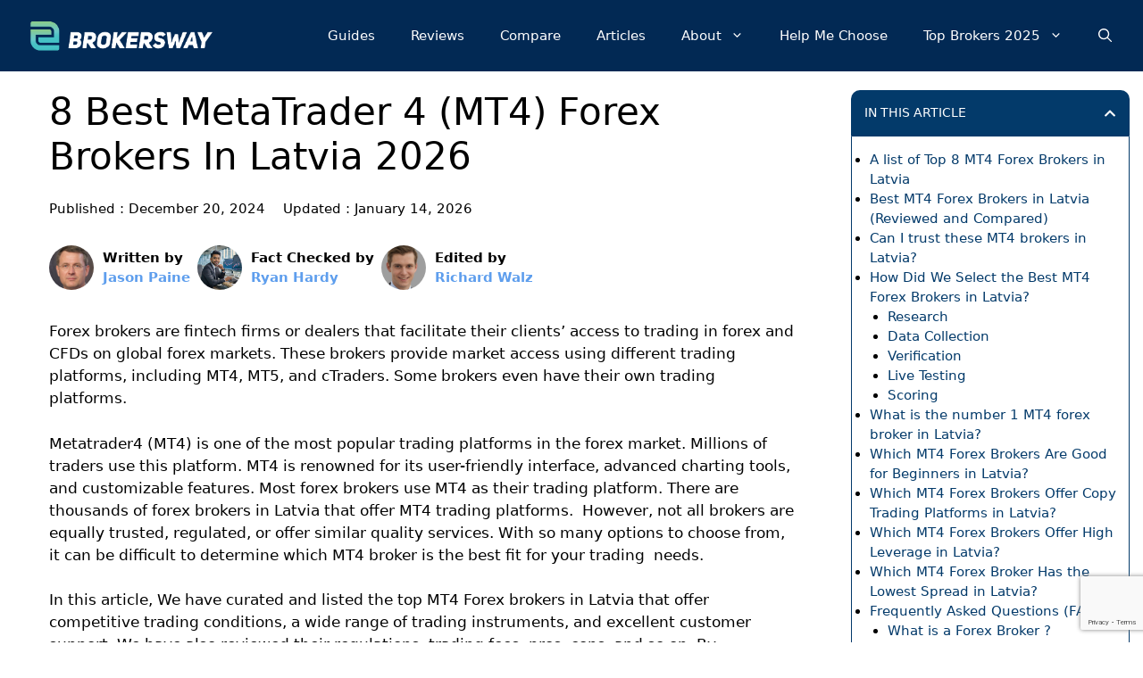

--- FILE ---
content_type: text/html; charset=UTF-8
request_url: https://brokersway.com/forex-brokers/mt4/latvia/
body_size: 60168
content:
<!DOCTYPE html>
<html lang="en-US" prefix="og: https://ogp.me/ns#">
<head>
	<meta charset="UTF-8">
	<meta name="viewport" content="width=device-width, initial-scale=1">
<!-- Search Engine Optimization by Rank Math - https://rankmath.com/ -->
<title>8 Best MetaTrader 4 (MT4) Forex Brokers In Latvia 2026 - Brokersway</title>
<meta name="description" content="Forex brokers are fintech firms or dealers that facilitate their clients&#039; access to trading in forex and CFDs on global forex markets. These brokers provide"/>
<meta name="robots" content="follow, index, max-snippet:-1, max-video-preview:-1, max-image-preview:large"/>
<link rel="canonical" href="https://brokersway.com/forex-brokers/mt4/latvia/" />
<meta property="og:locale" content="en_US" />
<meta property="og:type" content="article" />
<meta property="og:title" content="8 Best MetaTrader 4 (MT4) Forex Brokers In Latvia 2026 - Brokersway" />
<meta property="og:description" content="Forex brokers are fintech firms or dealers that facilitate their clients&#039; access to trading in forex and CFDs on global forex markets. These brokers provide" />
<meta property="og:url" content="https://brokersway.com/forex-brokers/mt4/latvia/" />
<meta property="og:site_name" content="Brokersway" />
<meta property="article:section" content="Forex Brokers Guide" />
<meta property="og:updated_time" content="2026-01-14T02:02:50+00:00" />
<meta property="og:image" content="https://brokersway.com/wp-content/uploads/2024/05/Best-MT4-Forex-Brokers-in-Latvia.jpg" />
<meta property="og:image:secure_url" content="https://brokersway.com/wp-content/uploads/2024/05/Best-MT4-Forex-Brokers-in-Latvia.jpg" />
<meta property="og:image:width" content="1200" />
<meta property="og:image:height" content="628" />
<meta property="og:image:alt" content="MT4 Forex Brokers in Latvia" />
<meta property="og:image:type" content="image/jpeg" />
<meta property="article:published_time" content="2024-12-20T19:11:00+00:00" />
<meta property="article:modified_time" content="2026-01-14T02:02:50+00:00" />
<meta name="twitter:card" content="summary_large_image" />
<meta name="twitter:title" content="8 Best MetaTrader 4 (MT4) Forex Brokers In Latvia 2026 - Brokersway" />
<meta name="twitter:description" content="Forex brokers are fintech firms or dealers that facilitate their clients&#039; access to trading in forex and CFDs on global forex markets. These brokers provide" />
<meta name="twitter:image" content="https://brokersway.com/wp-content/uploads/2024/05/Best-MT4-Forex-Brokers-in-Latvia.jpg" />
<meta name="twitter:label1" content="Time to read" />
<meta name="twitter:data1" content="9 minutes" />
<script type="application/ld+json" class="rank-math-schema">{"@context":"https://schema.org","@graph":[{"@type":["Person","Organization"],"@id":"https://brokersway.com/#person","name":"Brokersway","logo":{"@type":"ImageObject","@id":"https://brokersway.com/#logo","url":"https://brokersway.com/wp-content/uploads/2023/10/cropped-cropped-Brokersway-Logo.png","contentUrl":"https://brokersway.com/wp-content/uploads/2023/10/cropped-cropped-Brokersway-Logo.png","caption":"Brokersway","inLanguage":"en-US","width":"359","height":"71"},"image":{"@type":"ImageObject","@id":"https://brokersway.com/#logo","url":"https://brokersway.com/wp-content/uploads/2023/10/cropped-cropped-Brokersway-Logo.png","contentUrl":"https://brokersway.com/wp-content/uploads/2023/10/cropped-cropped-Brokersway-Logo.png","caption":"Brokersway","inLanguage":"en-US","width":"359","height":"71"}},{"@type":"WebSite","@id":"https://brokersway.com/#website","url":"https://brokersway.com","name":"Brokersway","publisher":{"@id":"https://brokersway.com/#person"},"inLanguage":"en-US"},{"@type":"ImageObject","@id":"https://brokersway.com/wp-content/uploads/2024/05/Best-MT4-Forex-Brokers-in-Latvia.jpg","url":"https://brokersway.com/wp-content/uploads/2024/05/Best-MT4-Forex-Brokers-in-Latvia.jpg","width":"1200","height":"628","caption":"MT4 Forex Brokers in Latvia","inLanguage":"en-US"},{"@type":"WebPage","@id":"https://brokersway.com/forex-brokers/mt4/latvia/#webpage","url":"https://brokersway.com/forex-brokers/mt4/latvia/","name":"8 Best MetaTrader 4 (MT4) Forex Brokers In Latvia 2026 - Brokersway","datePublished":"2024-12-20T19:11:00+00:00","dateModified":"2026-01-14T02:02:50+00:00","isPartOf":{"@id":"https://brokersway.com/#website"},"primaryImageOfPage":{"@id":"https://brokersway.com/wp-content/uploads/2024/05/Best-MT4-Forex-Brokers-in-Latvia.jpg"},"inLanguage":"en-US"},{"@type":"Person","@id":"https://brokersway.com/author/jason-paine/","name":"Jason Paine","url":"https://brokersway.com/author/jason-paine/","image":{"@type":"ImageObject","@id":"https://secure.gravatar.com/avatar/fddf71ff8f57dbc776de32ed3e46c28fd9a169767ba5807216fef5927a34c0f6?s=96&amp;d=mm&amp;r=g","url":"https://secure.gravatar.com/avatar/fddf71ff8f57dbc776de32ed3e46c28fd9a169767ba5807216fef5927a34c0f6?s=96&amp;d=mm&amp;r=g","caption":"Jason Paine","inLanguage":"en-US"},"sameAs":["https://Brokersway.com"]},{"@type":"Article","headline":"8 Best MetaTrader 4 (MT4) Forex Brokers In Latvia 2026 - Brokersway","datePublished":"2024-12-20T19:11:00+00:00","dateModified":"2026-01-14T02:02:50+00:00","author":{"@id":"https://brokersway.com/author/jason-paine/","name":"Jason Paine"},"publisher":{"@id":"https://brokersway.com/#person"},"description":"Forex brokers are fintech firms or dealers that facilitate their clients&#039; access to trading in forex and CFDs on global forex markets. These brokers provide","name":"8 Best MetaTrader 4 (MT4) Forex Brokers In Latvia 2026 - Brokersway","@id":"https://brokersway.com/forex-brokers/mt4/latvia/#richSnippet","isPartOf":{"@id":"https://brokersway.com/forex-brokers/mt4/latvia/#webpage"},"image":{"@id":"https://brokersway.com/wp-content/uploads/2024/05/Best-MT4-Forex-Brokers-in-Latvia.jpg"},"inLanguage":"en-US","mainEntityOfPage":{"@id":"https://brokersway.com/forex-brokers/mt4/latvia/#webpage"}}]}</script>
<!-- /Rank Math WordPress SEO plugin -->

<link rel='dns-prefetch' href='//cdnjs.cloudflare.com' />
<link href='https://fonts.gstatic.com' crossorigin rel='preconnect' />
<link href='https://fonts.googleapis.com' crossorigin rel='preconnect' />
<style id='wp-img-auto-sizes-contain-inline-css'>
img:is([sizes=auto i],[sizes^="auto," i]){contain-intrinsic-size:3000px 1500px}
/*# sourceURL=wp-img-auto-sizes-contain-inline-css */
</style>
<style id='wp-block-library-inline-css'>
:root{--wp-block-synced-color:#7a00df;--wp-block-synced-color--rgb:122,0,223;--wp-bound-block-color:var(--wp-block-synced-color);--wp-editor-canvas-background:#ddd;--wp-admin-theme-color:#007cba;--wp-admin-theme-color--rgb:0,124,186;--wp-admin-theme-color-darker-10:#006ba1;--wp-admin-theme-color-darker-10--rgb:0,107,160.5;--wp-admin-theme-color-darker-20:#005a87;--wp-admin-theme-color-darker-20--rgb:0,90,135;--wp-admin-border-width-focus:2px}@media (min-resolution:192dpi){:root{--wp-admin-border-width-focus:1.5px}}.wp-element-button{cursor:pointer}:root .has-very-light-gray-background-color{background-color:#eee}:root .has-very-dark-gray-background-color{background-color:#313131}:root .has-very-light-gray-color{color:#eee}:root .has-very-dark-gray-color{color:#313131}:root .has-vivid-green-cyan-to-vivid-cyan-blue-gradient-background{background:linear-gradient(135deg,#00d084,#0693e3)}:root .has-purple-crush-gradient-background{background:linear-gradient(135deg,#34e2e4,#4721fb 50%,#ab1dfe)}:root .has-hazy-dawn-gradient-background{background:linear-gradient(135deg,#faaca8,#dad0ec)}:root .has-subdued-olive-gradient-background{background:linear-gradient(135deg,#fafae1,#67a671)}:root .has-atomic-cream-gradient-background{background:linear-gradient(135deg,#fdd79a,#004a59)}:root .has-nightshade-gradient-background{background:linear-gradient(135deg,#330968,#31cdcf)}:root .has-midnight-gradient-background{background:linear-gradient(135deg,#020381,#2874fc)}:root{--wp--preset--font-size--normal:16px;--wp--preset--font-size--huge:42px}.has-regular-font-size{font-size:1em}.has-larger-font-size{font-size:2.625em}.has-normal-font-size{font-size:var(--wp--preset--font-size--normal)}.has-huge-font-size{font-size:var(--wp--preset--font-size--huge)}.has-text-align-center{text-align:center}.has-text-align-left{text-align:left}.has-text-align-right{text-align:right}.has-fit-text{white-space:nowrap!important}#end-resizable-editor-section{display:none}.aligncenter{clear:both}.items-justified-left{justify-content:flex-start}.items-justified-center{justify-content:center}.items-justified-right{justify-content:flex-end}.items-justified-space-between{justify-content:space-between}.screen-reader-text{border:0;clip-path:inset(50%);height:1px;margin:-1px;overflow:hidden;padding:0;position:absolute;width:1px;word-wrap:normal!important}.screen-reader-text:focus{background-color:#ddd;clip-path:none;color:#444;display:block;font-size:1em;height:auto;left:5px;line-height:normal;padding:15px 23px 14px;text-decoration:none;top:5px;width:auto;z-index:100000}html :where(.has-border-color){border-style:solid}html :where([style*=border-top-color]){border-top-style:solid}html :where([style*=border-right-color]){border-right-style:solid}html :where([style*=border-bottom-color]){border-bottom-style:solid}html :where([style*=border-left-color]){border-left-style:solid}html :where([style*=border-width]){border-style:solid}html :where([style*=border-top-width]){border-top-style:solid}html :where([style*=border-right-width]){border-right-style:solid}html :where([style*=border-bottom-width]){border-bottom-style:solid}html :where([style*=border-left-width]){border-left-style:solid}html :where(img[class*=wp-image-]){height:auto;max-width:100%}:where(figure){margin:0 0 1em}html :where(.is-position-sticky){--wp-admin--admin-bar--position-offset:var(--wp-admin--admin-bar--height,0px)}@media screen and (max-width:600px){html :where(.is-position-sticky){--wp-admin--admin-bar--position-offset:0px}}

/*# sourceURL=wp-block-library-inline-css */
</style><style id='wp-block-heading-inline-css'>
h1:where(.wp-block-heading).has-background,h2:where(.wp-block-heading).has-background,h3:where(.wp-block-heading).has-background,h4:where(.wp-block-heading).has-background,h5:where(.wp-block-heading).has-background,h6:where(.wp-block-heading).has-background{padding:1.25em 2.375em}h1.has-text-align-left[style*=writing-mode]:where([style*=vertical-lr]),h1.has-text-align-right[style*=writing-mode]:where([style*=vertical-rl]),h2.has-text-align-left[style*=writing-mode]:where([style*=vertical-lr]),h2.has-text-align-right[style*=writing-mode]:where([style*=vertical-rl]),h3.has-text-align-left[style*=writing-mode]:where([style*=vertical-lr]),h3.has-text-align-right[style*=writing-mode]:where([style*=vertical-rl]),h4.has-text-align-left[style*=writing-mode]:where([style*=vertical-lr]),h4.has-text-align-right[style*=writing-mode]:where([style*=vertical-rl]),h5.has-text-align-left[style*=writing-mode]:where([style*=vertical-lr]),h5.has-text-align-right[style*=writing-mode]:where([style*=vertical-rl]),h6.has-text-align-left[style*=writing-mode]:where([style*=vertical-lr]),h6.has-text-align-right[style*=writing-mode]:where([style*=vertical-rl]){rotate:180deg}
/*# sourceURL=https://brokersway.com/wp-includes/blocks/heading/style.min.css */
</style>
<style id='wp-block-list-inline-css'>
ol,ul{box-sizing:border-box}:root :where(.wp-block-list.has-background){padding:1.25em 2.375em}
/*# sourceURL=https://brokersway.com/wp-includes/blocks/list/style.min.css */
</style>
<style id='wp-block-paragraph-inline-css'>
.is-small-text{font-size:.875em}.is-regular-text{font-size:1em}.is-large-text{font-size:2.25em}.is-larger-text{font-size:3em}.has-drop-cap:not(:focus):first-letter{float:left;font-size:8.4em;font-style:normal;font-weight:100;line-height:.68;margin:.05em .1em 0 0;text-transform:uppercase}body.rtl .has-drop-cap:not(:focus):first-letter{float:none;margin-left:.1em}p.has-drop-cap.has-background{overflow:hidden}:root :where(p.has-background){padding:1.25em 2.375em}:where(p.has-text-color:not(.has-link-color)) a{color:inherit}p.has-text-align-left[style*="writing-mode:vertical-lr"],p.has-text-align-right[style*="writing-mode:vertical-rl"]{rotate:180deg}
/*# sourceURL=https://brokersway.com/wp-includes/blocks/paragraph/style.min.css */
</style>
<style id='global-styles-inline-css'>
:root{--wp--preset--aspect-ratio--square: 1;--wp--preset--aspect-ratio--4-3: 4/3;--wp--preset--aspect-ratio--3-4: 3/4;--wp--preset--aspect-ratio--3-2: 3/2;--wp--preset--aspect-ratio--2-3: 2/3;--wp--preset--aspect-ratio--16-9: 16/9;--wp--preset--aspect-ratio--9-16: 9/16;--wp--preset--color--black: #000000;--wp--preset--color--cyan-bluish-gray: #abb8c3;--wp--preset--color--white: #ffffff;--wp--preset--color--pale-pink: #f78da7;--wp--preset--color--vivid-red: #cf2e2e;--wp--preset--color--luminous-vivid-orange: #ff6900;--wp--preset--color--luminous-vivid-amber: #fcb900;--wp--preset--color--light-green-cyan: #7bdcb5;--wp--preset--color--vivid-green-cyan: #00d084;--wp--preset--color--pale-cyan-blue: #8ed1fc;--wp--preset--color--vivid-cyan-blue: #0693e3;--wp--preset--color--vivid-purple: #9b51e0;--wp--preset--color--contrast: var(--contrast);--wp--preset--color--contrast-2: var(--contrast-2);--wp--preset--color--contrast-3: var(--contrast-3);--wp--preset--color--base: var(--base);--wp--preset--color--base-2: var(--base-2);--wp--preset--color--base-3: var(--base-3);--wp--preset--color--accent: var(--accent);--wp--preset--color--global-color-8: var(--global-color-8);--wp--preset--color--table-1-bg: var(--table-1-bg);--wp--preset--color--borders: var(--borders);--wp--preset--gradient--vivid-cyan-blue-to-vivid-purple: linear-gradient(135deg,rgb(6,147,227) 0%,rgb(155,81,224) 100%);--wp--preset--gradient--light-green-cyan-to-vivid-green-cyan: linear-gradient(135deg,rgb(122,220,180) 0%,rgb(0,208,130) 100%);--wp--preset--gradient--luminous-vivid-amber-to-luminous-vivid-orange: linear-gradient(135deg,rgb(252,185,0) 0%,rgb(255,105,0) 100%);--wp--preset--gradient--luminous-vivid-orange-to-vivid-red: linear-gradient(135deg,rgb(255,105,0) 0%,rgb(207,46,46) 100%);--wp--preset--gradient--very-light-gray-to-cyan-bluish-gray: linear-gradient(135deg,rgb(238,238,238) 0%,rgb(169,184,195) 100%);--wp--preset--gradient--cool-to-warm-spectrum: linear-gradient(135deg,rgb(74,234,220) 0%,rgb(151,120,209) 20%,rgb(207,42,186) 40%,rgb(238,44,130) 60%,rgb(251,105,98) 80%,rgb(254,248,76) 100%);--wp--preset--gradient--blush-light-purple: linear-gradient(135deg,rgb(255,206,236) 0%,rgb(152,150,240) 100%);--wp--preset--gradient--blush-bordeaux: linear-gradient(135deg,rgb(254,205,165) 0%,rgb(254,45,45) 50%,rgb(107,0,62) 100%);--wp--preset--gradient--luminous-dusk: linear-gradient(135deg,rgb(255,203,112) 0%,rgb(199,81,192) 50%,rgb(65,88,208) 100%);--wp--preset--gradient--pale-ocean: linear-gradient(135deg,rgb(255,245,203) 0%,rgb(182,227,212) 50%,rgb(51,167,181) 100%);--wp--preset--gradient--electric-grass: linear-gradient(135deg,rgb(202,248,128) 0%,rgb(113,206,126) 100%);--wp--preset--gradient--midnight: linear-gradient(135deg,rgb(2,3,129) 0%,rgb(40,116,252) 100%);--wp--preset--font-size--small: 13px;--wp--preset--font-size--medium: 20px;--wp--preset--font-size--large: 36px;--wp--preset--font-size--x-large: 42px;--wp--preset--spacing--20: 0.44rem;--wp--preset--spacing--30: 0.67rem;--wp--preset--spacing--40: 1rem;--wp--preset--spacing--50: 1.5rem;--wp--preset--spacing--60: 2.25rem;--wp--preset--spacing--70: 3.38rem;--wp--preset--spacing--80: 5.06rem;--wp--preset--shadow--natural: 6px 6px 9px rgba(0, 0, 0, 0.2);--wp--preset--shadow--deep: 12px 12px 50px rgba(0, 0, 0, 0.4);--wp--preset--shadow--sharp: 6px 6px 0px rgba(0, 0, 0, 0.2);--wp--preset--shadow--outlined: 6px 6px 0px -3px rgb(255, 255, 255), 6px 6px rgb(0, 0, 0);--wp--preset--shadow--crisp: 6px 6px 0px rgb(0, 0, 0);}:where(.is-layout-flex){gap: 0.5em;}:where(.is-layout-grid){gap: 0.5em;}body .is-layout-flex{display: flex;}.is-layout-flex{flex-wrap: wrap;align-items: center;}.is-layout-flex > :is(*, div){margin: 0;}body .is-layout-grid{display: grid;}.is-layout-grid > :is(*, div){margin: 0;}:where(.wp-block-columns.is-layout-flex){gap: 2em;}:where(.wp-block-columns.is-layout-grid){gap: 2em;}:where(.wp-block-post-template.is-layout-flex){gap: 1.25em;}:where(.wp-block-post-template.is-layout-grid){gap: 1.25em;}.has-black-color{color: var(--wp--preset--color--black) !important;}.has-cyan-bluish-gray-color{color: var(--wp--preset--color--cyan-bluish-gray) !important;}.has-white-color{color: var(--wp--preset--color--white) !important;}.has-pale-pink-color{color: var(--wp--preset--color--pale-pink) !important;}.has-vivid-red-color{color: var(--wp--preset--color--vivid-red) !important;}.has-luminous-vivid-orange-color{color: var(--wp--preset--color--luminous-vivid-orange) !important;}.has-luminous-vivid-amber-color{color: var(--wp--preset--color--luminous-vivid-amber) !important;}.has-light-green-cyan-color{color: var(--wp--preset--color--light-green-cyan) !important;}.has-vivid-green-cyan-color{color: var(--wp--preset--color--vivid-green-cyan) !important;}.has-pale-cyan-blue-color{color: var(--wp--preset--color--pale-cyan-blue) !important;}.has-vivid-cyan-blue-color{color: var(--wp--preset--color--vivid-cyan-blue) !important;}.has-vivid-purple-color{color: var(--wp--preset--color--vivid-purple) !important;}.has-black-background-color{background-color: var(--wp--preset--color--black) !important;}.has-cyan-bluish-gray-background-color{background-color: var(--wp--preset--color--cyan-bluish-gray) !important;}.has-white-background-color{background-color: var(--wp--preset--color--white) !important;}.has-pale-pink-background-color{background-color: var(--wp--preset--color--pale-pink) !important;}.has-vivid-red-background-color{background-color: var(--wp--preset--color--vivid-red) !important;}.has-luminous-vivid-orange-background-color{background-color: var(--wp--preset--color--luminous-vivid-orange) !important;}.has-luminous-vivid-amber-background-color{background-color: var(--wp--preset--color--luminous-vivid-amber) !important;}.has-light-green-cyan-background-color{background-color: var(--wp--preset--color--light-green-cyan) !important;}.has-vivid-green-cyan-background-color{background-color: var(--wp--preset--color--vivid-green-cyan) !important;}.has-pale-cyan-blue-background-color{background-color: var(--wp--preset--color--pale-cyan-blue) !important;}.has-vivid-cyan-blue-background-color{background-color: var(--wp--preset--color--vivid-cyan-blue) !important;}.has-vivid-purple-background-color{background-color: var(--wp--preset--color--vivid-purple) !important;}.has-black-border-color{border-color: var(--wp--preset--color--black) !important;}.has-cyan-bluish-gray-border-color{border-color: var(--wp--preset--color--cyan-bluish-gray) !important;}.has-white-border-color{border-color: var(--wp--preset--color--white) !important;}.has-pale-pink-border-color{border-color: var(--wp--preset--color--pale-pink) !important;}.has-vivid-red-border-color{border-color: var(--wp--preset--color--vivid-red) !important;}.has-luminous-vivid-orange-border-color{border-color: var(--wp--preset--color--luminous-vivid-orange) !important;}.has-luminous-vivid-amber-border-color{border-color: var(--wp--preset--color--luminous-vivid-amber) !important;}.has-light-green-cyan-border-color{border-color: var(--wp--preset--color--light-green-cyan) !important;}.has-vivid-green-cyan-border-color{border-color: var(--wp--preset--color--vivid-green-cyan) !important;}.has-pale-cyan-blue-border-color{border-color: var(--wp--preset--color--pale-cyan-blue) !important;}.has-vivid-cyan-blue-border-color{border-color: var(--wp--preset--color--vivid-cyan-blue) !important;}.has-vivid-purple-border-color{border-color: var(--wp--preset--color--vivid-purple) !important;}.has-vivid-cyan-blue-to-vivid-purple-gradient-background{background: var(--wp--preset--gradient--vivid-cyan-blue-to-vivid-purple) !important;}.has-light-green-cyan-to-vivid-green-cyan-gradient-background{background: var(--wp--preset--gradient--light-green-cyan-to-vivid-green-cyan) !important;}.has-luminous-vivid-amber-to-luminous-vivid-orange-gradient-background{background: var(--wp--preset--gradient--luminous-vivid-amber-to-luminous-vivid-orange) !important;}.has-luminous-vivid-orange-to-vivid-red-gradient-background{background: var(--wp--preset--gradient--luminous-vivid-orange-to-vivid-red) !important;}.has-very-light-gray-to-cyan-bluish-gray-gradient-background{background: var(--wp--preset--gradient--very-light-gray-to-cyan-bluish-gray) !important;}.has-cool-to-warm-spectrum-gradient-background{background: var(--wp--preset--gradient--cool-to-warm-spectrum) !important;}.has-blush-light-purple-gradient-background{background: var(--wp--preset--gradient--blush-light-purple) !important;}.has-blush-bordeaux-gradient-background{background: var(--wp--preset--gradient--blush-bordeaux) !important;}.has-luminous-dusk-gradient-background{background: var(--wp--preset--gradient--luminous-dusk) !important;}.has-pale-ocean-gradient-background{background: var(--wp--preset--gradient--pale-ocean) !important;}.has-electric-grass-gradient-background{background: var(--wp--preset--gradient--electric-grass) !important;}.has-midnight-gradient-background{background: var(--wp--preset--gradient--midnight) !important;}.has-small-font-size{font-size: var(--wp--preset--font-size--small) !important;}.has-medium-font-size{font-size: var(--wp--preset--font-size--medium) !important;}.has-large-font-size{font-size: var(--wp--preset--font-size--large) !important;}.has-x-large-font-size{font-size: var(--wp--preset--font-size--x-large) !important;}
/*# sourceURL=global-styles-inline-css */
</style>

<style id='classic-theme-styles-inline-css'>
/*! This file is auto-generated */
.wp-block-button__link{color:#fff;background-color:#32373c;border-radius:9999px;box-shadow:none;text-decoration:none;padding:calc(.667em + 2px) calc(1.333em + 2px);font-size:1.125em}.wp-block-file__button{background:#32373c;color:#fff;text-decoration:none}
/*# sourceURL=/wp-includes/css/classic-themes.min.css */
</style>
<link rel='stylesheet' id='affiliatable_swiper_css-css' href='https://cdnjs.cloudflare.com/ajax/libs/Swiper/8.4.5/swiper-bundle.min.css' media='all' />
<link rel='stylesheet' id='affiliatable_css-css' href='https://brokersway.com/wp-content/plugins/affiliatable-plugin/css/styles.css' media='all' />
<link rel='stylesheet' id='contact-form-7-css' href='https://brokersway.com/wp-content/plugins/contact-form-7/includes/css/styles.css' media='all' />
<link rel='stylesheet' id='searchandfilter-css' href='https://brokersway.com/wp-content/plugins/search-filter/style.css' media='all' />
<link rel='stylesheet' id='generate-widget-areas-css' href='https://brokersway.com/wp-content/themes/generatepress/assets/css/components/widget-areas.min.css' media='all' />
<link rel='stylesheet' id='generate-style-css' href='https://brokersway.com/wp-content/themes/generatepress/assets/css/main.min.css' media='all' />
<style id='generate-style-inline-css'>
body{background-color:#ffffff;color:var(--contrast);}a{color:var(--accent);}a:hover, a:focus{text-decoration:underline;}.entry-title a, .site-branding a, a.button, .wp-block-button__link, .main-navigation a{text-decoration:none;}a:hover, a:focus, a:active{color:var(--contrast);}.grid-container{max-width:1250px;}.wp-block-group__inner-container{max-width:1250px;margin-left:auto;margin-right:auto;}.site-header .header-image{width:240px;}.generate-back-to-top{font-size:20px;border-radius:3px;position:fixed;bottom:30px;right:30px;line-height:40px;width:40px;text-align:center;z-index:10;transition:opacity 300ms ease-in-out;opacity:0.1;transform:translateY(1000px);}.generate-back-to-top__show{opacity:1;transform:translateY(0);}:root{--contrast:#000000;--contrast-2:#575760;--contrast-3:#5e9eed;--base:#fb7844;--base-2:#022954;--base-3:#ffffff;--accent:#033a6a;--global-color-8:#d1d1d1;--table-1-bg:#81b5f6;--borders:#207ef0;}:root .has-contrast-color{color:var(--contrast);}:root .has-contrast-background-color{background-color:var(--contrast);}:root .has-contrast-2-color{color:var(--contrast-2);}:root .has-contrast-2-background-color{background-color:var(--contrast-2);}:root .has-contrast-3-color{color:var(--contrast-3);}:root .has-contrast-3-background-color{background-color:var(--contrast-3);}:root .has-base-color{color:var(--base);}:root .has-base-background-color{background-color:var(--base);}:root .has-base-2-color{color:var(--base-2);}:root .has-base-2-background-color{background-color:var(--base-2);}:root .has-base-3-color{color:var(--base-3);}:root .has-base-3-background-color{background-color:var(--base-3);}:root .has-accent-color{color:var(--accent);}:root .has-accent-background-color{background-color:var(--accent);}:root .has-global-color-8-color{color:var(--global-color-8);}:root .has-global-color-8-background-color{background-color:var(--global-color-8);}:root .has-table-1-bg-color{color:var(--table-1-bg);}:root .has-table-1-bg-background-color{background-color:var(--table-1-bg);}:root .has-borders-color{color:var(--borders);}:root .has-borders-background-color{background-color:var(--borders);}.gp-modal:not(.gp-modal--open):not(.gp-modal--transition){display:none;}.gp-modal--transition:not(.gp-modal--open){pointer-events:none;}.gp-modal-overlay:not(.gp-modal-overlay--open):not(.gp-modal--transition){display:none;}.gp-modal__overlay{display:none;position:fixed;top:0;left:0;right:0;bottom:0;background:rgba(0,0,0,0.2);display:flex;justify-content:center;align-items:center;z-index:10000;backdrop-filter:blur(3px);transition:opacity 500ms ease;opacity:0;}.gp-modal--open:not(.gp-modal--transition) .gp-modal__overlay{opacity:1;}.gp-modal__container{max-width:100%;max-height:100vh;transform:scale(0.9);transition:transform 500ms ease;padding:0 10px;}.gp-modal--open:not(.gp-modal--transition) .gp-modal__container{transform:scale(1);}.search-modal-fields{display:flex;}.gp-search-modal .gp-modal__overlay{align-items:flex-start;padding-top:25vh;background:var(--gp-search-modal-overlay-bg-color);}.search-modal-form{width:500px;max-width:100%;background-color:var(--gp-search-modal-bg-color);color:var(--gp-search-modal-text-color);}.search-modal-form .search-field, .search-modal-form .search-field:focus{width:100%;height:60px;background-color:transparent;border:0;appearance:none;color:currentColor;}.search-modal-fields button, .search-modal-fields button:active, .search-modal-fields button:focus, .search-modal-fields button:hover{background-color:transparent;border:0;color:currentColor;width:60px;}.main-title{font-family:Noto Sans, sans-serif;font-weight:700;text-transform:uppercase;font-size:30px;}@media (max-width: 1024px){h1{font-size:35px;}}@media (max-width:768px){h1{font-size:25px;}}@media (max-width: 1024px){h2{font-size:30px;}}@media (max-width:768px){h2{font-size:25px;}}h3{font-size:30px;}@media (max-width: 1024px){h3{font-size:27px;}}@media (max-width:768px){h3{font-size:16px;}}@media (max-width:768px){body, button, input, select, textarea{font-size:15px;}}.top-bar{background-color:#636363;color:#ffffff;}.top-bar a{color:#ffffff;}.top-bar a:hover{color:#303030;}.site-header{background-color:var(--base-2);color:#000000;}.main-title a,.main-title a:hover{color:var(--base-3);}.site-description{color:var(--contrast-2);}.mobile-menu-control-wrapper .menu-toggle,.mobile-menu-control-wrapper .menu-toggle:hover,.mobile-menu-control-wrapper .menu-toggle:focus,.has-inline-mobile-toggle #site-navigation.toggled{background-color:rgba(0, 0, 0, 0.02);}.main-navigation,.main-navigation ul ul{background-color:var(--base-2);}.main-navigation .main-nav ul li a, .main-navigation .menu-toggle, .main-navigation .menu-bar-items{color:var(--base-3);}.main-navigation .main-nav ul li:not([class*="current-menu-"]):hover > a, .main-navigation .main-nav ul li:not([class*="current-menu-"]):focus > a, .main-navigation .main-nav ul li.sfHover:not([class*="current-menu-"]) > a, .main-navigation .menu-bar-item:hover > a, .main-navigation .menu-bar-item.sfHover > a{color:var(--contrast-3);}button.menu-toggle:hover,button.menu-toggle:focus{color:var(--base-3);}.main-navigation .main-nav ul li[class*="current-menu-"] > a{color:var(--contrast-3);}.navigation-search input[type="search"],.navigation-search input[type="search"]:active, .navigation-search input[type="search"]:focus, .main-navigation .main-nav ul li.search-item.active > a, .main-navigation .menu-bar-items .search-item.active > a{color:var(--contrast-3);}.main-navigation ul ul{background-color:var(--contrast-3);}.main-navigation .main-nav ul ul li a{color:var(--base-3);}.main-navigation .main-nav ul ul li:not([class*="current-menu-"]):hover > a,.main-navigation .main-nav ul ul li:not([class*="current-menu-"]):focus > a, .main-navigation .main-nav ul ul li.sfHover:not([class*="current-menu-"]) > a{color:var(--accent);}.main-navigation .main-nav ul ul li[class*="current-menu-"] > a{color:var(--accent);}.separate-containers .inside-article, .separate-containers .comments-area, .separate-containers .page-header, .one-container .container, .separate-containers .paging-navigation, .inside-page-header{color:var(--contrast);background-color:var(--base-3);}.inside-article a,.paging-navigation a,.comments-area a,.page-header a{color:var(--contrast-3);}.inside-article a:hover,.paging-navigation a:hover,.comments-area a:hover,.page-header a:hover{color:var(--accent);}.entry-title a{color:var(--contrast);}.entry-title a:hover{color:var(--contrast-2);}.entry-meta{color:var(--contrast-2);}.sidebar .widget{background-color:var(--base-3);}.footer-widgets{background-color:var(--base-3);}.site-info{background-color:var(--base-3);}input[type="text"],input[type="email"],input[type="url"],input[type="password"],input[type="search"],input[type="tel"],input[type="number"],textarea,select{color:var(--contrast);background-color:var(--contrast-3);border-color:var(--base-2);}input[type="text"]:focus,input[type="email"]:focus,input[type="url"]:focus,input[type="password"]:focus,input[type="search"]:focus,input[type="tel"]:focus,input[type="number"]:focus,textarea:focus,select:focus{color:var(--contrast);background-color:var(--contrast-3);border-color:var(--base-2);}button,html input[type="button"],input[type="reset"],input[type="submit"],a.button,a.wp-block-button__link:not(.has-background){color:#ffffff;background-color:var(--accent);}button:hover,html input[type="button"]:hover,input[type="reset"]:hover,input[type="submit"]:hover,a.button:hover,button:focus,html input[type="button"]:focus,input[type="reset"]:focus,input[type="submit"]:focus,a.button:focus,a.wp-block-button__link:not(.has-background):active,a.wp-block-button__link:not(.has-background):focus,a.wp-block-button__link:not(.has-background):hover{color:#ffffff;background-color:var(--contrast-3);}a.generate-back-to-top{background-color:rgba( 0,0,0,0.4 );color:#ffffff;}a.generate-back-to-top:hover,a.generate-back-to-top:focus{background-color:rgba( 0,0,0,0.6 );color:#ffffff;}:root{--gp-search-modal-bg-color:var(--base-3);--gp-search-modal-text-color:var(--contrast);--gp-search-modal-overlay-bg-color:rgba(0,0,0,0.2);}@media (max-width: 768px){.main-navigation .menu-bar-item:hover > a, .main-navigation .menu-bar-item.sfHover > a{background:none;color:var(--base-3);}}.inside-header{padding:10px 0px 10px 0px;}.nav-below-header .main-navigation .inside-navigation.grid-container, .nav-above-header .main-navigation .inside-navigation.grid-container{padding:0px 20px 0px 20px;}.separate-containers .inside-article, .separate-containers .comments-area, .separate-containers .page-header, .separate-containers .paging-navigation, .one-container .site-content, .inside-page-header{padding:0px 40px 0px 40px;}.site-main .wp-block-group__inner-container{padding:0px 40px 0px 40px;}.separate-containers .paging-navigation{padding-top:20px;padding-bottom:20px;}.entry-content .alignwide, body:not(.no-sidebar) .entry-content .alignfull{margin-left:-40px;width:calc(100% + 80px);max-width:calc(100% + 80px);}.one-container.archive .post:not(:last-child):not(.is-loop-template-item), .one-container.blog .post:not(:last-child):not(.is-loop-template-item){padding-bottom:0px;}.rtl .menu-item-has-children .dropdown-menu-toggle{padding-left:20px;}.rtl .main-navigation .main-nav ul li.menu-item-has-children > a{padding-right:20px;}@media (max-width:768px){.separate-containers .inside-article, .separate-containers .comments-area, .separate-containers .page-header, .separate-containers .paging-navigation, .one-container .site-content, .inside-page-header{padding:30px;}.site-main .wp-block-group__inner-container{padding:30px;}.inside-top-bar{padding-right:30px;padding-left:30px;}.inside-header{padding-right:30px;padding-left:30px;}.widget-area .widget{padding-top:30px;padding-right:30px;padding-bottom:30px;padding-left:30px;}.footer-widgets-container{padding-top:30px;padding-right:30px;padding-bottom:30px;padding-left:30px;}.inside-site-info{padding-right:30px;padding-left:30px;}.entry-content .alignwide, body:not(.no-sidebar) .entry-content .alignfull{margin-left:-30px;width:calc(100% + 60px);max-width:calc(100% + 60px);}.one-container .site-main .paging-navigation{margin-bottom:20px;}}/* End cached CSS */.is-right-sidebar{width:25%;}.is-left-sidebar{width:30%;}.site-content .content-area{width:75%;}@media (max-width: 768px){.main-navigation .menu-toggle,.sidebar-nav-mobile:not(#sticky-placeholder){display:block;}.main-navigation ul,.gen-sidebar-nav,.main-navigation:not(.slideout-navigation):not(.toggled) .main-nav > ul,.has-inline-mobile-toggle #site-navigation .inside-navigation > *:not(.navigation-search):not(.main-nav){display:none;}.nav-align-right .inside-navigation,.nav-align-center .inside-navigation{justify-content:space-between;}.has-inline-mobile-toggle .mobile-menu-control-wrapper{display:flex;flex-wrap:wrap;}.has-inline-mobile-toggle .inside-header{flex-direction:row;text-align:left;flex-wrap:wrap;}.has-inline-mobile-toggle .header-widget,.has-inline-mobile-toggle #site-navigation{flex-basis:100%;}.nav-float-left .has-inline-mobile-toggle #site-navigation{order:10;}}
.dynamic-author-image-rounded{border-radius:100%;}.dynamic-featured-image, .dynamic-author-image{vertical-align:middle;}.one-container.blog .dynamic-content-template:not(:last-child), .one-container.archive .dynamic-content-template:not(:last-child){padding-bottom:0px;}.dynamic-entry-excerpt > p:last-child{margin-bottom:0px;}
.main-navigation.slideout-navigation .main-nav > ul > li > a{line-height:29px;}
/*# sourceURL=generate-style-inline-css */
</style>
<link rel='stylesheet' id='generate-child-css' href='https://brokersway.com/wp-content/themes/generatepress_child/style.css' media='all' />
<link rel='stylesheet' id='generate-google-fonts-css' href='https://fonts.googleapis.com/css?family=Noto+Sans%3Aregular%2Citalic%2C700%2C700italic&#038;display=auto' media='all' />
<link rel='stylesheet' id='taxopress-frontend-css-css' href='https://brokersway.com/wp-content/plugins/simple-tags/assets/frontend/css/frontend.css' media='all' />
<style id='generateblocks-inline-css'>
.gb-container.gb-tabs__item:not(.gb-tabs__item-open){display:none;}.gb-container-03916cb1{padding:20px;}.gb-grid-wrapper > .gb-grid-column-03916cb1{width:25%;}.gb-container-4d71ce3b{padding:20px;}.gb-grid-wrapper > .gb-grid-column-4d71ce3b{width:25%;}.gb-container-global-spacing{max-width:1250px;z-index:2;position:relative;text-align:center;padding:50px 10px 30px;margin-right:auto;margin-left:auto;color:var(--base-3);}.gb-container-table1-container{padding:15px;border-radius:20px;background-color:var(--table-1-bg);}.gb-container-table-2-container{padding:60px 10px;}.gb-container-table-3-container{padding:60px 10px;}.gb-container-static-page-hero-container{max-width:1250px;z-index:2;position:relative;text-align:center;padding:50px 10px 30px;margin-right:auto;margin-left:auto;color:var(--base-3);}.gb-container-65547c13{display:block;position:relative;overflow-x:hidden;overflow-y:hidden;padding-top:40px;background-image:linear-gradient(90deg, var(--accent), var(--base-2));}.gb-container-27ae27b7{max-width:1250px;z-index:2;position:relative;padding:40px 10px 50px;margin-right:auto;margin-left:auto;color:var(--base-3);}.gb-container-27ae27b7 a{color:var(--base-3);}.gb-container-27ae27b7 a:hover{color:var(--table-1-bg);}.gb-container-c62ad169{text-align:left;}.gb-grid-wrapper > .gb-grid-column-c62ad169{width:40%;}.gb-grid-wrapper > .gb-grid-column-2b60309b{width:18%;}.gb-container-6d43ceec{flex-direction:row;}.gb-grid-wrapper > .gb-grid-column-6d43ceec{width:18%;}.gb-grid-wrapper > .gb-grid-column-68d3e647{width:24%;}.gb-container-4927072f{display:flex;justify-content:space-between;padding-top:5px;margin-top:20px;border-top-width:1px;border-top-style:solid;}.gb-grid-wrapper > .gb-grid-column-59151c14{width:50%;}.gb-grid-wrapper > .gb-grid-column-422c3be8{width:50%;}.gb-container-5fe0aeb7{display:flex;justify-content:space-between;padding-top:5px;margin-top:20px;border-top-width:1px;border-top-style:solid;}.gb-container-d0a86651{display:flex;flex-wrap:wrap;align-items:center;column-gap:20px;row-gap:20px;color:var(u002du002dcontrast);}.gb-container-d0a86651 a{color:var(u002du002dcontrast);}.gb-container-d0a86651 a:hover{color:var(u002du002dcontrast);}.gb-container-11dbb3b7{font-size:15px;}.gb-container-11dbb3b7 > .gb-accordion__content{transition:max-height 0.25s ease;will-change:max-height;max-height:0;overflow:hidden;}.gb-container-11dbb3b7.gb-accordion__item-open > .gb-accordion__content{max-height:inherit;}.gb-container-b8b26139{align-items:center;justify-content:space-between;column-gap:0.5em;font-size:16px;text-align:left;padding:15px;border-top-left-radius:10px;border-top-right-radius:10px;background-color:var(--accent);color:var(--base-3);cursor:pointer;}.gb-container-b8b26139:hover{background-color:var(--borders);color:var(--base-3);}.gb-container-b8b26139.gb-block-is-current, .gb-container-b8b26139.gb-block-is-current:hover, .gb-container-b8b26139.gb-block-is-current:active, .gb-container-b8b26139.gb-block-is-current:focus{background-color:var(--accent);color:var(--base-3);}.gb-container-1095f84b{padding-top:15px;padding-bottom:15px;border-bottom-right-radius:10px;border-bottom-left-radius:10px;border:1px solid var(--accent);}.gb-container-e329da0b{margin-top:40px;}.gb-container-5ff8b60b{max-width:1250px;margin-right:auto;margin-left:auto;}.gb-container-a86dd602{text-align:center;}.gb-grid-wrapper > .gb-grid-column-a86dd602{width:20%;}.gb-container-4d4bb63f{margin-top:10px;}.gb-grid-wrapper > .gb-grid-column-be1eec76{width:80%;}.gb-container-54428f65{padding-top:10px;padding-bottom:10px;}.gb-container-3253708a{max-width:1250px;padding-top:10px;padding-bottom:10px;margin-right:auto;margin-left:auto;border-top:2px solid var(--table-1-bg);border-bottom:2px solid var(--table-1-bg);}.gb-container-ebd7850a{text-align:center;}.gb-grid-wrapper > .gb-grid-column-ebd7850a{width:20%;}.gb-container-2d60be48{margin-top:10px;}.gb-grid-wrapper > .gb-grid-column-13f87c12{width:80%;}.gb-container-509268c9{max-width:1250px;margin-right:auto;margin-left:auto;}.gb-container-944d111e{text-align:center;}.gb-grid-wrapper > .gb-grid-column-944d111e{width:20%;}.gb-container-bfd4e653{margin-top:10px;}.gb-grid-wrapper > .gb-grid-column-d99fed28{width:80%;}.gb-container-3f9b9cb0{display:inline-flex;}.gb-container-3c45d70b{max-width:600px;margin-top:20px;}.gb-container-dbcd2312{margin-right:8px;}.gb-container-3840bc2e{margin-left:10px;}.gb-container-470099c5{margin-right:8px;}.gb-container-985f4d52{margin-left:10px;}.gb-container-99df5e2b{margin-right:8px;}.gb-container-bab641c1{margin-left:10px;}.gb-image-loop-img{border-radius:10px;border:1px solid var(--accent);width:100%;height:150px;object-fit:cover;vertical-align:middle;}.gb-block-image-brokers-list-img{text-align:center;}.gb-image-brokers-list-img{border-radius:10px;border:1px solid var(--accent);object-fit:cover;vertical-align:middle;}.gb-block-image-2dec6f88{margin-bottom:20px;}.gb-image-2dec6f88{vertical-align:middle;}.gb-image-56ca3157{border-radius:100%;border:1px solid var(--contrast-3);width:90px;vertical-align:middle;}.gb-image-26cde160{border-radius:100%;border:1px solid var(--contrast-3);width:90px;vertical-align:middle;}.gb-image-99ecf57a{border-radius:100%;border:1px solid var(--contrast-3);width:90px;vertical-align:middle;}.gb-image-51bb4b5c{border-radius:100%;border:1px solid var(u002du002dcontrast-3);width:50px;height:50px;vertical-align:middle;}.gb-image-1396356b{border-radius:100%;border:1px solid var(u002du002dcontrast-3);width:50px;height:50px;vertical-align:middle;}.gb-image-0186bb97{border-radius:100%;border:1px solid var(u002du002dcontrast-3);width:50px;height:50px;vertical-align:middle;}.gb-headline-loop-title{font-size:22px;text-align:center;padding-top:10px;margin-bottom:5px;}.gb-headline-loop-title a{color:var(--accent);}.gb-headline-loop-title a:hover{color:var(--contrast-3);}.gb-headline-brokers-list-title{font-size:22px;text-align:center;padding-top:10px;margin-bottom:5px;}.gb-headline-brokers-list-title a{color:var(--accent);}.gb-headline-brokers-list-title a:hover{color:var(--contrast-3);}.gb-headline-476981c4{margin-top:10px;}.gb-headline-a1dfcf1c{margin-top:20px;}.gb-headline-7284d92b{margin-top:20px;margin-bottom:10px;}.gb-headline-d1d245ed{margin-top:20px;}.gb-headline-1559e5c5{margin-top:20px;}.gb-headline-35aa1d9c{margin-top:20px;}.gb-headline-9d3c39a9{margin-top:20px;}.gb-headline-41869cf2{margin-top:20px;}.gb-headline-b85ad1cb{margin-top:20px;}.gb-headline-897c4c6b{margin-top:20px;}.gb-headline-d5d842fe{margin-top:20px;}p.gb-headline-4d3f80a0{display:flex;align-items:center;column-gap:0.5em;margin-bottom:0px;}p.gb-headline-4d3f80a0 .gb-icon{line-height:0;}p.gb-headline-4d3f80a0 .gb-icon svg{width:1em;height:1em;fill:currentColor;}p.gb-headline-ca7a6efb{display:flex;align-items:center;column-gap:0.5em;margin-bottom:0px;}p.gb-headline-ca7a6efb .gb-icon{line-height:0;}p.gb-headline-ca7a6efb .gb-icon svg{width:1em;height:1em;fill:currentColor;}p.gb-headline-13deaf5b{display:flex;align-items:center;column-gap:0.5em;margin-bottom:0px;}p.gb-headline-13deaf5b .gb-icon{line-height:0;}p.gb-headline-13deaf5b .gb-icon svg{width:1em;height:1em;fill:currentColor;}p.gb-headline-9ca2355e{display:flex;align-items:center;column-gap:0.5em;margin-bottom:0px;}p.gb-headline-9ca2355e .gb-icon{line-height:0;}p.gb-headline-9ca2355e .gb-icon svg{width:1em;height:1em;fill:currentColor;}p.gb-headline-e14be661{display:flex;align-items:center;column-gap:0.5em;margin-bottom:0px;}p.gb-headline-e14be661 .gb-icon{line-height:0;}p.gb-headline-e14be661 .gb-icon svg{width:1em;height:1em;fill:currentColor;}p.gb-headline-c4cd0fa5{display:flex;align-items:center;column-gap:0.5em;margin-bottom:0px;}p.gb-headline-c4cd0fa5 .gb-icon{line-height:0;}p.gb-headline-c4cd0fa5 .gb-icon svg{width:1em;height:1em;fill:currentColor;}p.gb-headline-6e055583{display:flex;align-items:center;column-gap:0.5em;margin-bottom:0px;}p.gb-headline-6e055583 .gb-icon{line-height:0;}p.gb-headline-6e055583 .gb-icon svg{width:1em;height:1em;fill:currentColor;}p.gb-headline-91bd2c91{display:flex;align-items:center;column-gap:0.5em;margin-bottom:0px;}p.gb-headline-91bd2c91 .gb-icon{line-height:0;}p.gb-headline-91bd2c91 .gb-icon svg{width:1em;height:1em;fill:currentColor;}p.gb-headline-c707f093{display:flex;align-items:center;column-gap:0.5em;margin-bottom:0px;}p.gb-headline-c707f093 .gb-icon{line-height:0;}p.gb-headline-c707f093 .gb-icon svg{width:1em;height:1em;fill:currentColor;}p.gb-headline-33097744{display:flex;align-items:center;column-gap:0.5em;margin-bottom:0px;}p.gb-headline-33097744 .gb-icon{line-height:0;}p.gb-headline-33097744 .gb-icon svg{width:1em;height:1em;fill:currentColor;}p.gb-headline-07e83d63{display:flex;align-items:center;column-gap:0.5em;margin-bottom:0px;}p.gb-headline-07e83d63 .gb-icon{line-height:0;}p.gb-headline-07e83d63 .gb-icon svg{width:1em;height:1em;fill:currentColor;}p.gb-headline-d99ff27b{display:flex;align-items:center;column-gap:0.5em;margin-bottom:0px;}p.gb-headline-d99ff27b .gb-icon{line-height:0;}p.gb-headline-d99ff27b .gb-icon svg{width:1em;height:1em;fill:currentColor;}p.gb-headline-68fe7ff7{display:flex;align-items:center;column-gap:0.5em;margin-bottom:0px;}p.gb-headline-68fe7ff7 .gb-icon{line-height:0;}p.gb-headline-68fe7ff7 .gb-icon svg{width:1em;height:1em;fill:currentColor;}p.gb-headline-a24e35dd{display:flex;align-items:center;column-gap:0.5em;margin-bottom:0px;}p.gb-headline-a24e35dd .gb-icon{line-height:0;}p.gb-headline-a24e35dd .gb-icon svg{width:1em;height:1em;fill:currentColor;}p.gb-headline-7c41da99{display:flex;align-items:center;column-gap:0.5em;margin-bottom:0px;}p.gb-headline-7c41da99 .gb-icon{line-height:0;}p.gb-headline-7c41da99 .gb-icon svg{width:1em;height:1em;fill:currentColor;}p.gb-headline-de2a3bd7{display:flex;align-items:center;column-gap:0.5em;margin-bottom:0px;}p.gb-headline-de2a3bd7 .gb-icon{line-height:0;}p.gb-headline-de2a3bd7 .gb-icon svg{width:1em;height:1em;fill:currentColor;}h2.gb-headline-e56591c0{display:flex;align-items:center;column-gap:0.5em;}h2.gb-headline-e56591c0 .gb-icon{line-height:0;color:var(--contrast-3);}h2.gb-headline-e56591c0 .gb-icon svg{width:1em;height:1em;fill:currentColor;}p.gb-headline-4b241fef{text-align:left;}h4.gb-headline-3c745471{margin-bottom:5px;}h4.gb-headline-3c4a85c9{margin-bottom:5px;}p.gb-headline-ef580496{font-size:14px;text-transform:uppercase;text-align:left;}p.gb-headline-9d422d6c{font-size:14px;text-transform:uppercase;text-align:left;}h2.gb-headline-375afece{display:flex;align-items:center;justify-content:flex-end;column-gap:0.5em;margin-top:-240px;margin-bottom:0px;}h2.gb-headline-375afece .gb-icon{line-height:0;color:var(--accent);}h2.gb-headline-375afece .gb-icon svg{width:8em;height:8em;fill:currentColor;}p.gb-headline-bc79f2e2{display:flex;flex-direction:row-reverse;align-items:center;justify-content:space-between;column-gap:0.5em;font-size:14px;margin-bottom:0px;}p.gb-headline-bc79f2e2 .gb-icon{line-height:0;color:var(--base-3);}p.gb-headline-bc79f2e2 .gb-icon svg{width:1em;height:1em;fill:currentColor;}div.gb-headline-1f89daa0{font-size:15px;font-weight:bold;}div.gb-headline-48edbe07{font-size:15px;font-weight:bold;}div.gb-headline-48edbe07 a{color:var(--borders);}div.gb-headline-48edbe07 a:hover{color:var(--accent);}p.gb-headline-d9eae262{margin-top:5px;margin-bottom:0px;}div.gb-headline-461baf60{font-size:15px;font-weight:bold;}div.gb-headline-461baf60 a{color:var(--borders);}div.gb-headline-461baf60 a:hover{color:var(--accent);}div.gb-headline-4e40dca2{font-size:15px;font-weight:bold;}div.gb-headline-4e40dca2 a{color:var(--borders);}div.gb-headline-4e40dca2 a:hover{color:var(--accent);}div.gb-headline-c66935a1{margin-top:5px;}div.gb-headline-49adbe58{font-size:15px;font-weight:bold;}div.gb-headline-49adbe58 a{color:var(--borders);}div.gb-headline-49adbe58 a:hover{color:var(--accent);}div.gb-headline-da949b18{font-size:15px;font-weight:bold;}div.gb-headline-da949b18 a{color:var(--borders);}div.gb-headline-da949b18 a:hover{color:var(--accent);}p.gb-headline-73f3c8be{margin-top:5px;margin-bottom:0px;}div.gb-headline-7e478362{font-size:15px;margin-bottom:10px;}div.gb-headline-41ee6b11{font-size:15px;margin-left:20px;}div.gb-headline-7ede160b{font-size:15px;font-weight:bold;margin-left:0px;}div.gb-headline-37af76ad{font-size:15px;font-weight:bold;margin-left:0px;}div.gb-headline-37af76ad a{color:var(u002du002dborders);}div.gb-headline-37af76ad a:hover{color:var(u002du002daccent);}div.gb-headline-40187097{font-size:15px;font-weight:bold;}div.gb-headline-148b1358{font-size:15px;font-weight:bold;}div.gb-headline-148b1358 a{color:var(u002du002dborders);}div.gb-headline-148b1358 a:hover{color:var(u002du002daccent);}div.gb-headline-4c6b9883{font-size:15px;font-weight:bold;}div.gb-headline-faa47a0a{font-size:15px;font-weight:bold;}div.gb-headline-faa47a0a a{color:var(u002du002dborders);}div.gb-headline-faa47a0a a:hover{color:var(u002du002daccent);}.gb-accordion__item:not(.gb-accordion__item-open) > .gb-button .gb-accordion__icon-open{display:none;}.gb-accordion__item.gb-accordion__item-open > .gb-button .gb-accordion__icon{display:none;}a.gb-button-blue{display:inline-flex;flex-direction:row-reverse;align-items:center;padding:10px 20px 10px 25px;border-radius:8px;background-color:#2087e2;color:#ffffff;text-decoration:none;}a.gb-button-blue:hover, a.gb-button-blue:active, a.gb-button-blue:focus{background-color:var(--base-2);color:#ffffff;}a.gb-button-blue .gb-icon{line-height:0;}a.gb-button-blue .gb-icon svg{width:1em;height:1em;fill:currentColor;}.gb-button-blue:hover .gb-button-text{transform:translate3d(-12px,0,0);}.gb-button-blue:hover .gb-icon{transform:translate3d(9px,0,0);opacity:1;}.gb-button-blue .gb-icon{opacity:0;transition:all 0.5s ease;}.gb-button-blue{transition:all 0.5s ease;}.gb-button-blue .gb-button-text{transition:all 0.5s ease;}a.gb-button-t1-btn{display:inline-flex;flex-direction:row-reverse;align-items:center;justify-content:center;width:150px;padding:10px 15px;border-radius:8px;background-color:#2087e2;color:#ffffff;text-decoration:none;}a.gb-button-t1-btn:hover, a.gb-button-t1-btn:active, a.gb-button-t1-btn:focus{background-color:var(--base-2);color:#ffffff;}a.gb-button-t1-btn .gb-icon{line-height:0;padding-top:3px;padding-left:10px;}a.gb-button-t1-btn .gb-icon svg{width:1em;height:1em;fill:currentColor;}.gb-button-t1-link{display:inline-flex;flex-direction:row-reverse;align-items:center;justify-content:center;width:150px;padding:10px 15px;margin-top:20px;margin-left:-20px;border-radius:8px;color:var(--accent);text-decoration:none;}.gb-button-t1-link:hover, .gb-button-t1-link:active, .gb-button-t1-link:focus{color:var(--accent);}a.gb-button-t2-button{display:inline-flex;flex-direction:row-reverse;align-items:center;justify-content:center;width:100%;padding:10px 15px;margin-top:20px;border-radius:8px;background-color:var(--borders);color:#ffffff;text-decoration:none;}a.gb-button-t2-button:hover, a.gb-button-t2-button:active, a.gb-button-t2-button:focus{background-color:var(--base-2);color:#ffffff;}a.gb-button-t2-button .gb-icon{line-height:0;padding-top:3px;padding-left:10px;}a.gb-button-t2-button .gb-icon svg{width:1em;height:1em;fill:currentColor;}a.gb-button-t2-button-2{display:inline-flex;padding:6px 8px;margin-bottom:20px;border-radius:10px;border:2px solid var(--accent);color:var(--contrast);text-decoration:none;}a.gb-button-t2-button-2:hover, a.gb-button-t2-button-2:active, a.gb-button-t2-button-2:focus{background-color:var(--base-2);color:var(--contrast-3);}.gb-button-t2-link{display:inline-flex;flex-direction:row-reverse;align-items:center;justify-content:center;width:150px;padding:10px 15px;margin-top:20px;margin-left:-20px;border-radius:8px;color:var(--accent);text-decoration:none;}.gb-button-t2-link:hover, .gb-button-t2-link:active, .gb-button-t2-link:focus{color:var(--accent);}a.gb-button-t3-button{display:inline-flex;flex-direction:row-reverse;align-items:center;justify-content:center;width:100%;padding:10px 15px;margin-top:20px;border-radius:8px;border:2px solid var(--borders);color:var(--accent);text-decoration:none;}a.gb-button-t3-button:hover, a.gb-button-t3-button:active, a.gb-button-t3-button:focus{border-color:var(--accent);color:var(--contrast);}a.gb-button-t3-button.gb-block-is-current, a.gb-button-t3-button.gb-block-is-current:hover, a.gb-button-t3-button.gb-block-is-current:active, a.gb-button-t3-button.gb-block-is-current:focus{border-color:var(--table-1-bg);}a.gb-button-t3-button .gb-icon{line-height:0;padding-top:3px;padding-left:10px;}a.gb-button-t3-button .gb-icon svg{width:1em;height:1em;fill:currentColor;}.gb-button-t3-link{display:inline-flex;flex-direction:row-reverse;align-items:center;justify-content:center;width:150px;padding:10px 15px;margin-top:20px;margin-left:-20px;border-radius:8px;color:var(--accent);text-decoration:none;}.gb-button-t3-link:hover, .gb-button-t3-link:active, .gb-button-t3-link:focus{color:var(--accent);}.gb-grid-wrapper-e019f82f{display:flex;flex-wrap:wrap;row-gap:10px;margin-left:-30px;}.gb-grid-wrapper-e019f82f > .gb-grid-column{box-sizing:border-box;padding-left:30px;}.gb-grid-wrapper-f24e2c69{display:flex;flex-wrap:wrap;row-gap:20px;margin-left:-40px;}.gb-grid-wrapper-f24e2c69 > .gb-grid-column{box-sizing:border-box;padding-left:40px;}.gb-grid-wrapper-adac53be{display:flex;flex-wrap:wrap;align-items:center;row-gap:20px;margin-left:-10px;}.gb-grid-wrapper-adac53be > .gb-grid-column{box-sizing:border-box;padding-left:10px;}.gb-grid-wrapper-d34a0125{display:flex;flex-wrap:wrap;align-items:center;row-gap:20px;margin-left:-20px;}.gb-grid-wrapper-d34a0125 > .gb-grid-column{box-sizing:border-box;padding-left:20px;}.gb-grid-wrapper-5542f025{display:flex;flex-wrap:wrap;align-items:center;row-gap:20px;margin-left:-20px;}.gb-grid-wrapper-5542f025 > .gb-grid-column{box-sizing:border-box;padding-left:20px;}.gb-grid-wrapper-cad00790{display:flex;flex-wrap:wrap;}.gb-grid-wrapper-cad00790 > .gb-grid-column{box-sizing:border-box;}.gb-grid-wrapper-ce5d227f{display:flex;flex-wrap:wrap;align-items:center;}.gb-grid-wrapper-ce5d227f > .gb-grid-column{box-sizing:border-box;}.gb-grid-wrapper-3fd64242{display:flex;flex-wrap:wrap;align-items:center;}.gb-grid-wrapper-3fd64242 > .gb-grid-column{box-sizing:border-box;}.gb-grid-wrapper-8a8d35c6{display:flex;flex-wrap:wrap;align-items:center;}.gb-grid-wrapper-8a8d35c6 > .gb-grid-column{box-sizing:border-box;}@media (max-width: 1024px) {.gb-container-global-spacing{max-width:800px;padding-top:40px;padding-bottom:25px;}.gb-container-static-page-hero-container{max-width:800px;padding-top:40px;padding-bottom:25px;}.gb-container-51facfa1{margin-top:20px;}}@media (max-width: 767px) {.gb-grid-wrapper > .gb-grid-column-03916cb1{width:100%;}.gb-grid-wrapper > .gb-grid-column-4d71ce3b{width:100%;}.gb-container-global-spacing{padding-top:30px;padding-bottom:10px;}.gb-container-static-page-hero-container{padding-top:30px;padding-bottom:10px;}.gb-container-65547c13{padding-top:20px;padding-bottom:20px;}.gb-grid-wrapper > .gb-grid-column-c62ad169{width:100%;}.gb-grid-wrapper > .gb-grid-column-2b60309b{width:50%;}.gb-grid-wrapper > .gb-grid-column-6d43ceec{width:50%;}.gb-grid-wrapper > .gb-grid-column-68d3e647{width:100%;}.gb-grid-wrapper > .gb-grid-column-59151c14{width:100%;}.gb-grid-wrapper > .gb-grid-column-422c3be8{width:100%;}.gb-container-d0a86651{text-align:center;padding-top:40px;}.gb-grid-wrapper > .gb-grid-column-a86dd602{width:100%;}.gb-grid-wrapper > .gb-grid-column-be1eec76{width:100%;}.gb-grid-wrapper > .gb-grid-column-ebd7850a{width:100%;}.gb-grid-wrapper > .gb-grid-column-13f87c12{width:100%;}.gb-grid-wrapper > .gb-grid-column-944d111e{width:100%;}.gb-grid-wrapper > .gb-grid-column-d99fed28{width:100%;}.gb-container-51facfa1{margin-top:-40px;}.gb-grid-wrapper > .gb-grid-column-dbcd2312{width:100%;}.gb-grid-wrapper > .gb-grid-column-7319187a{width:25%;}.gb-grid-wrapper > .gb-grid-column-3840bc2e{width:75%;}.gb-grid-wrapper > .gb-grid-column-470099c5{width:100%;}.gb-grid-wrapper > .gb-grid-column-66613f6a{width:25%;}.gb-grid-wrapper > .gb-grid-column-985f4d52{width:75%;}.gb-grid-wrapper > .gb-grid-column-99df5e2b{width:100%;}.gb-grid-wrapper > .gb-grid-column-668beb68{width:25%;}.gb-grid-wrapper > .gb-grid-column-bab641c1{width:75%;}.gb-image-loop-img{height:200px;}.gb-image-brokers-list-img{height:200px;}.gb-block-image-51bb4b5c{text-align:center;}.gb-block-image-1396356b{text-align:center;}.gb-block-image-0186bb97{text-align:center;}div.gb-headline-7ede160b{text-align:left;margin-left:0px;}div.gb-headline-37af76ad{margin-left:0px;}.gb-button-t1-link{justify-content:flex-end;padding-left:15px;margin-left:0px;}.gb-button-t2-link{justify-content:flex-end;padding-left:0px;}.gb-button-t3-link{justify-content:flex-end;padding-left:0px;}.gb-grid-wrapper-cad00790{row-gap:10px;}}:root{--gb-container-width:1250px;}.gb-container .wp-block-image img{vertical-align:middle;}.gb-grid-wrapper .wp-block-image{margin-bottom:0;}.gb-highlight{background:none;}.gb-shape{line-height:0;}.gb-container-link{position:absolute;top:0;right:0;bottom:0;left:0;z-index:99;}
/*# sourceURL=generateblocks-inline-css */
</style>
<link rel='stylesheet' id='generate-blog-css' href='https://brokersway.com/wp-content/plugins/gp-premium/blog/functions/css/style.min.css' media='all' />
<link rel='stylesheet' id='generate-offside-css' href='https://brokersway.com/wp-content/plugins/gp-premium/menu-plus/functions/css/offside.min.css' media='all' />
<style id='generate-offside-inline-css'>
:root{--gp-slideout-width:265px;}.slideout-navigation.main-navigation{background-color:#000000;}.slideout-navigation.main-navigation .main-nav ul li a{color:#ffffff;}.slideout-navigation.main-navigation .main-nav ul li:not([class*="current-menu-"]):hover > a, .slideout-navigation.main-navigation .main-nav ul li:not([class*="current-menu-"]):focus > a, .slideout-navigation.main-navigation .main-nav ul li.sfHover:not([class*="current-menu-"]) > a{color:#ffffff;background-color:#000000;}.slideout-navigation.main-navigation .main-nav ul li[class*="current-menu-"] > a{color:#ffffff;background-color:#000000;}.slideout-navigation, .slideout-navigation a{color:#ffffff;}.slideout-navigation button.slideout-exit{color:#ffffff;padding-left:20px;padding-right:20px;}.slide-opened nav.toggled .menu-toggle:before{display:none;}@media (max-width: 768px){.menu-bar-item.slideout-toggle{display:none;}}
/*# sourceURL=generate-offside-inline-css */
</style>
<link rel='stylesheet' id='generate-navigation-branding-css' href='https://brokersway.com/wp-content/plugins/gp-premium/menu-plus/functions/css/navigation-branding-flex.min.css' media='all' />
<style id='generate-navigation-branding-inline-css'>
.main-navigation.has-branding .inside-navigation.grid-container, .main-navigation.has-branding.grid-container .inside-navigation:not(.grid-container){padding:0px 40px 0px 40px;}.main-navigation.has-branding:not(.grid-container) .inside-navigation:not(.grid-container) .navigation-branding{margin-left:10px;}.main-navigation .sticky-navigation-logo, .main-navigation.navigation-stick .site-logo:not(.mobile-header-logo){display:none;}.main-navigation.navigation-stick .sticky-navigation-logo{display:block;}.navigation-branding img, .site-logo.mobile-header-logo img{height:60px;width:auto;}.navigation-branding .main-title{line-height:60px;}@media (max-width: 768px){.main-navigation.has-branding.nav-align-center .menu-bar-items, .main-navigation.has-sticky-branding.navigation-stick.nav-align-center .menu-bar-items{margin-left:auto;}.navigation-branding{margin-right:auto;margin-left:10px;}.navigation-branding .main-title, .mobile-header-navigation .site-logo{margin-left:10px;}.main-navigation.has-branding .inside-navigation.grid-container{padding:0px;}}
/*# sourceURL=generate-navigation-branding-inline-css */
</style>
<script src="https://brokersway.com/wp-includes/js/jquery/jquery.min.js" id="jquery-core-js"></script>
<script src="https://brokersway.com/wp-content/plugins/simple-tags/assets/frontend/js/frontend.js" id="taxopress-frontend-js-js"></script>

<!-- Google Tag Manager -->
<script>(function(w,d,s,l,i){w[l]=w[l]||[];w[l].push({'gtm.start':
new Date().getTime(),event:'gtm.js'});var f=d.getElementsByTagName(s)[0],
j=d.createElement(s),dl=l!='dataLayer'?'&l='+l:'';j.async=true;j.src=
'https://www.googletagmanager.com/gtm.js?id='+i+dl;f.parentNode.insertBefore(j,f);
})(window,document,'script','dataLayer','GTM-5965XVM3');</script>
<!-- End Google Tag Manager --><meta name='impact-site-verification' value='0c714fde-6100-4bb0-8dd4-66bb9d717c5b'><link rel="icon" href="https://brokersway.com/wp-content/uploads/2023/12/cropped-Brokersway-favicon-1-32x32.jpg" sizes="32x32" />
<link rel="icon" href="https://brokersway.com/wp-content/uploads/2023/12/cropped-Brokersway-favicon-1-192x192.jpg" sizes="192x192" />
<link rel="apple-touch-icon" href="https://brokersway.com/wp-content/uploads/2023/12/cropped-Brokersway-favicon-1-180x180.jpg" />
<meta name="msapplication-TileImage" content="https://brokersway.com/wp-content/uploads/2023/12/cropped-Brokersway-favicon-1-270x270.jpg" />
		<style id="wp-custom-css">
			//* GeneratePress Site CSS */ 
.underlined mark.gb-highlight {
background-image: linear-gradient(to top,#f57b2a 30%,transparent 0%);
display: inline;
}
.gb-button:hover {text-decoration:none!important}
@media (min-width: 768px) {
.sticky-container > .gb-inside-container,.sticky-container {
    position: sticky;
    top: 80px;
}
#right-sidebar .inside-right-sidebar {
    height: 100%;
}
	#left-sidebar .inside-left-sidebar {
    height: 100%;
}
}
.hover-show {
	  transition: all 0.5s ease;
	  opacity:0;height:0px!important;width:400px;
	  transform: translatey(-20px);
}
.hover-box:hover .hover-show {
    opacity: 1;height:auto!important;background-color:white;
	  transform: translatey(0);
}
.site-header{border-bottom: .5px solid white;}
.single-post .inside-article .featured-image{margin-top:60px}

.searchandfilter ul {
  list-style: none; /* Remove list bullets */
  padding:6px;
  margin: 0;display:inline-flex
}

.searchandfilter input, select, submit {height:50px;margin:1px}
.dynamic-featured-image {border:1px solid #5e9eed}


form.wpcf7-form label {
    width: 100%;
}

.wpcf7 input[type="text"],
.wpcf7 input[type="email"],
.wpcf7 input[type="tel"],
.wpcf7 textarea {
	width: 95%;
	margin-bottom:6px}
}
::placeholder{color:#000;font-weight:bold;}

@media screen and (max-width: 680px) {
  .site-logo {
   width:170px;
  }

}
.cu-container-accordion .gb-accordion__toggle[aria-expanded="false"] > .gb-headline:nth-of-type(1) > .gb-icon > svg:nth-last-of-type(2) {
    display: none !important;
}
.cu-container-accordion .gb-accordion__toggle[aria-expanded="true"] > .gb-headline:nth-of-type(1) > .gb-icon > svg:nth-last-of-type(1) {
    display: none !important;
}
.cu-container-accordion ul{ margin: 0;
 padding-left: 20px;}

.sticky-toc {
     position: fixed;
     left:0;
     top: 80px;z-index:999
}
.sticky-toc li{text-align:left!important}
.splashed{writing-mode: vertical-rl;
text-orientation: mixed;}
html {
  scroll-behavior: smooth;
}
.cg-box-layout-three .cg-layout-row {
    border: 2px solid var(--cg-theme-color)!important;}




		</style>
		</head>

<body class="wp-singular page-template-default page page-id-75495 page-child parent-pageid-75448 wp-custom-logo wp-embed-responsive wp-theme-generatepress wp-child-theme-generatepress_child post-image-aligned-center slideout-enabled slideout-mobile sticky-menu-fade right-sidebar nav-float-right separate-containers header-aligned-left dropdown-hover featured-image-active" itemtype="https://schema.org/WebPage" itemscope>
	<!-- Google Tag Manager (noscript) -->
<noscript><iframe src="https://www.googletagmanager.com/ns.html?id=GTM-5965XVM3"
height="0" width="0" style="display:none;visibility:hidden"></iframe></noscript>
<!-- End Google Tag Manager (noscript) --><a class="screen-reader-text skip-link" href="#content" title="Skip to content">Skip to content</a>		<header class="site-header has-inline-mobile-toggle" id="masthead" aria-label="Site"  itemtype="https://schema.org/WPHeader" itemscope>
			<div class="inside-header grid-container">
				<div class="site-logo">
					<a href="https://brokersway.com/" rel="home">
						<img  class="header-image is-logo-image" alt="Brokersway" src="https://brokersway.com/wp-content/uploads/2023/10/cropped-cropped-Brokersway-Logo.png" width="359" height="71" />
					</a>
				</div>	<nav class="main-navigation mobile-menu-control-wrapper" id="mobile-menu-control-wrapper" aria-label="Mobile Toggle">
		<div class="menu-bar-items">	<span class="menu-bar-item">
		<a href="#" role="button" aria-label="Open search" aria-haspopup="dialog" aria-controls="gp-search" data-gpmodal-trigger="gp-search"><span class="gp-icon icon-search"><svg viewBox="0 0 512 512" aria-hidden="true" xmlns="http://www.w3.org/2000/svg" width="1em" height="1em"><path fill-rule="evenodd" clip-rule="evenodd" d="M208 48c-88.366 0-160 71.634-160 160s71.634 160 160 160 160-71.634 160-160S296.366 48 208 48zM0 208C0 93.125 93.125 0 208 0s208 93.125 208 208c0 48.741-16.765 93.566-44.843 129.024l133.826 134.018c9.366 9.379 9.355 24.575-.025 33.941-9.379 9.366-24.575 9.355-33.941-.025L337.238 370.987C301.747 399.167 256.839 416 208 416 93.125 416 0 322.875 0 208z" /></svg><svg viewBox="0 0 512 512" aria-hidden="true" xmlns="http://www.w3.org/2000/svg" width="1em" height="1em"><path d="M71.029 71.029c9.373-9.372 24.569-9.372 33.942 0L256 222.059l151.029-151.03c9.373-9.372 24.569-9.372 33.942 0 9.372 9.373 9.372 24.569 0 33.942L289.941 256l151.03 151.029c9.372 9.373 9.372 24.569 0 33.942-9.373 9.372-24.569 9.372-33.942 0L256 289.941l-151.029 151.03c-9.373 9.372-24.569 9.372-33.942 0-9.372-9.373-9.372-24.569 0-33.942L222.059 256 71.029 104.971c-9.372-9.373-9.372-24.569 0-33.942z" /></svg></span></a>
	</span>
	</div>		<button data-nav="site-navigation" class="menu-toggle" aria-controls="generate-slideout-menu" aria-expanded="false">
			<span class="gp-icon icon-menu-bars"><svg viewBox="0 0 512 512" aria-hidden="true" xmlns="http://www.w3.org/2000/svg" width="1em" height="1em"><path d="M0 96c0-13.255 10.745-24 24-24h464c13.255 0 24 10.745 24 24s-10.745 24-24 24H24c-13.255 0-24-10.745-24-24zm0 160c0-13.255 10.745-24 24-24h464c13.255 0 24 10.745 24 24s-10.745 24-24 24H24c-13.255 0-24-10.745-24-24zm0 160c0-13.255 10.745-24 24-24h464c13.255 0 24 10.745 24 24s-10.745 24-24 24H24c-13.255 0-24-10.745-24-24z" /></svg><svg viewBox="0 0 512 512" aria-hidden="true" xmlns="http://www.w3.org/2000/svg" width="1em" height="1em"><path d="M71.029 71.029c9.373-9.372 24.569-9.372 33.942 0L256 222.059l151.029-151.03c9.373-9.372 24.569-9.372 33.942 0 9.372 9.373 9.372 24.569 0 33.942L289.941 256l151.03 151.029c9.372 9.373 9.372 24.569 0 33.942-9.373 9.372-24.569 9.372-33.942 0L256 289.941l-151.029 151.03c-9.373 9.372-24.569 9.372-33.942 0-9.372-9.373-9.372-24.569 0-33.942L222.059 256 71.029 104.971c-9.372-9.373-9.372-24.569 0-33.942z" /></svg></span><span class="screen-reader-text">Menu</span>		</button>
	</nav>
			<nav class="has-sticky-branding main-navigation has-menu-bar-items sub-menu-left" id="site-navigation" aria-label="Primary"  itemtype="https://schema.org/SiteNavigationElement" itemscope>
			<div class="inside-navigation grid-container">
								<button class="menu-toggle" aria-controls="generate-slideout-menu" aria-expanded="false">
					<span class="gp-icon icon-menu-bars"><svg viewBox="0 0 512 512" aria-hidden="true" xmlns="http://www.w3.org/2000/svg" width="1em" height="1em"><path d="M0 96c0-13.255 10.745-24 24-24h464c13.255 0 24 10.745 24 24s-10.745 24-24 24H24c-13.255 0-24-10.745-24-24zm0 160c0-13.255 10.745-24 24-24h464c13.255 0 24 10.745 24 24s-10.745 24-24 24H24c-13.255 0-24-10.745-24-24zm0 160c0-13.255 10.745-24 24-24h464c13.255 0 24 10.745 24 24s-10.745 24-24 24H24c-13.255 0-24-10.745-24-24z" /></svg><svg viewBox="0 0 512 512" aria-hidden="true" xmlns="http://www.w3.org/2000/svg" width="1em" height="1em"><path d="M71.029 71.029c9.373-9.372 24.569-9.372 33.942 0L256 222.059l151.029-151.03c9.373-9.372 24.569-9.372 33.942 0 9.372 9.373 9.372 24.569 0 33.942L289.941 256l151.03 151.029c9.372 9.373 9.372 24.569 0 33.942-9.373 9.372-24.569 9.372-33.942 0L256 289.941l-151.029 151.03c-9.373 9.372-24.569 9.372-33.942 0-9.372-9.373-9.372-24.569 0-33.942L222.059 256 71.029 104.971c-9.372-9.373-9.372-24.569 0-33.942z" /></svg></span><span class="screen-reader-text">Menu</span>				</button>
				<div id="primary-menu" class="main-nav"><ul id="menu-discover" class=" menu sf-menu"><li id="menu-item-19502" class="menu-item menu-item-type-post_type menu-item-object-page menu-item-19502"><a href="https://brokersway.com/guides/">Guides</a></li>
<li id="menu-item-83457" class="menu-item menu-item-type-post_type menu-item-object-page menu-item-83457"><a href="https://brokersway.com/reviews/">Reviews</a></li>
<li id="menu-item-19500" class="menu-item menu-item-type-post_type menu-item-object-page menu-item-19500"><a href="https://brokersway.com/compare/">Compare</a></li>
<li id="menu-item-20647" class="menu-item menu-item-type-post_type menu-item-object-page menu-item-20647"><a href="https://brokersway.com/articles/">Articles</a></li>
<li id="menu-item-19568" class="menu-item menu-item-type-custom menu-item-object-custom menu-item-has-children menu-item-19568"><a>About<span role="presentation" class="dropdown-menu-toggle"><span class="gp-icon icon-arrow"><svg viewBox="0 0 330 512" aria-hidden="true" xmlns="http://www.w3.org/2000/svg" width="1em" height="1em"><path d="M305.913 197.085c0 2.266-1.133 4.815-2.833 6.514L171.087 335.593c-1.7 1.7-4.249 2.832-6.515 2.832s-4.815-1.133-6.515-2.832L26.064 203.599c-1.7-1.7-2.832-4.248-2.832-6.514s1.132-4.816 2.832-6.515l14.162-14.163c1.7-1.699 3.966-2.832 6.515-2.832 2.266 0 4.815 1.133 6.515 2.832l111.316 111.317 111.316-111.317c1.7-1.699 4.249-2.832 6.515-2.832s4.815 1.133 6.515 2.832l14.162 14.163c1.7 1.7 2.833 4.249 2.833 6.515z" /></svg></span></span></a>
<ul class="sub-menu">
	<li id="menu-item-19473" class="menu-item menu-item-type-post_type menu-item-object-page menu-item-19473"><a href="https://brokersway.com/about/">About Us</a></li>
	<li id="menu-item-19509" class="menu-item menu-item-type-post_type menu-item-object-page menu-item-19509"><a href="https://brokersway.com/team/">Our Team</a></li>
	<li id="menu-item-19510" class="menu-item menu-item-type-post_type menu-item-object-page menu-item-19510"><a href="https://brokersway.com/our-methodology/">Our Methodology</a></li>
	<li id="menu-item-19511" class="menu-item menu-item-type-post_type menu-item-object-page menu-item-19511"><a href="https://brokersway.com/?page_id=2463">Careers</a></li>
</ul>
</li>
<li id="menu-item-19508" class="menu-item menu-item-type-post_type menu-item-object-page menu-item-19508"><a href="https://brokersway.com/help-me-choose/">Help Me Choose</a></li>
<li id="menu-item-50690" class="menu-item menu-item-type-custom menu-item-object-custom menu-item-has-children menu-item-50690"><a href="#">Top Brokers 2025<span role="presentation" class="dropdown-menu-toggle"><span class="gp-icon icon-arrow"><svg viewBox="0 0 330 512" aria-hidden="true" xmlns="http://www.w3.org/2000/svg" width="1em" height="1em"><path d="M305.913 197.085c0 2.266-1.133 4.815-2.833 6.514L171.087 335.593c-1.7 1.7-4.249 2.832-6.515 2.832s-4.815-1.133-6.515-2.832L26.064 203.599c-1.7-1.7-2.832-4.248-2.832-6.514s1.132-4.816 2.832-6.515l14.162-14.163c1.7-1.699 3.966-2.832 6.515-2.832 2.266 0 4.815 1.133 6.515 2.832l111.316 111.317 111.316-111.317c1.7-1.699 4.249-2.832 6.515-2.832s4.815 1.133 6.515 2.832l14.162 14.163c1.7 1.7 2.833 4.249 2.833 6.515z" /></svg></span></span></a>
<ul class="sub-menu">
	<li id="menu-item-50709" class="menu-item menu-item-type-post_type menu-item-object-page menu-item-50709"><a href="https://brokersway.com/usa-list/">USA (Regulated)</a></li>
	<li id="menu-item-50708" class="menu-item menu-item-type-post_type menu-item-object-page menu-item-50708"><a href="https://brokersway.com/offshore-usa-list/">USA (Offshore)</a></li>
	<li id="menu-item-50707" class="menu-item menu-item-type-post_type menu-item-object-page menu-item-50707"><a href="https://brokersway.com/eu-list/">EU &#038; UK</a></li>
	<li id="menu-item-50706" class="menu-item menu-item-type-post_type menu-item-object-page menu-item-50706"><a href="https://brokersway.com/asia-list/">ASIA</a></li>
	<li id="menu-item-50705" class="menu-item menu-item-type-post_type menu-item-object-page menu-item-50705"><a href="https://brokersway.com/africa-list/">AFRICA</a></li>
	<li id="menu-item-25107" class="menu-item menu-item-type-post_type menu-item-object-post menu-item-25107"><a href="https://brokersway.com/guides/top-forex-brokers/">Forex Brokers ALL</a></li>
</ul>
</li>
</ul></div><div class="menu-bar-items">	<span class="menu-bar-item">
		<a href="#" role="button" aria-label="Open search" aria-haspopup="dialog" aria-controls="gp-search" data-gpmodal-trigger="gp-search"><span class="gp-icon icon-search"><svg viewBox="0 0 512 512" aria-hidden="true" xmlns="http://www.w3.org/2000/svg" width="1em" height="1em"><path fill-rule="evenodd" clip-rule="evenodd" d="M208 48c-88.366 0-160 71.634-160 160s71.634 160 160 160 160-71.634 160-160S296.366 48 208 48zM0 208C0 93.125 93.125 0 208 0s208 93.125 208 208c0 48.741-16.765 93.566-44.843 129.024l133.826 134.018c9.366 9.379 9.355 24.575-.025 33.941-9.379 9.366-24.575 9.355-33.941-.025L337.238 370.987C301.747 399.167 256.839 416 208 416 93.125 416 0 322.875 0 208z" /></svg><svg viewBox="0 0 512 512" aria-hidden="true" xmlns="http://www.w3.org/2000/svg" width="1em" height="1em"><path d="M71.029 71.029c9.373-9.372 24.569-9.372 33.942 0L256 222.059l151.029-151.03c9.373-9.372 24.569-9.372 33.942 0 9.372 9.373 9.372 24.569 0 33.942L289.941 256l151.03 151.029c9.372 9.373 9.372 24.569 0 33.942-9.373 9.372-24.569 9.372-33.942 0L256 289.941l-151.029 151.03c-9.373 9.372-24.569 9.372-33.942 0-9.372-9.373-9.372-24.569 0-33.942L222.059 256 71.029 104.971c-9.372-9.373-9.372-24.569 0-33.942z" /></svg></span></a>
	</span>
	</div>			</div>
		</nav>
					</div>
		</header>
		
	<div class="site grid-container container hfeed" id="page">
				<div class="site-content" id="content">
			
	<div class="content-area" id="primary">
		<main class="site-main" id="main">
			
<article id="post-75495" class="post-75495 page type-page status-publish has-post-thumbnail category-forex-brokers-guide infinite-scroll-item" itemtype="https://schema.org/CreativeWork" itemscope>
	<div class="inside-article">
		<div class="gb-container gb-container-51facfa1">

<h1 class="gb-headline gb-headline-195df02e gb-headline-text">8 Best MetaTrader 4 (MT4) Forex Brokers In Latvia 2026</h1>


<div class="gb-container gb-container-3f9b9cb0">

<div class="gb-headline gb-headline-7e478362 gb-headline-text">Published : <time class="entry-date published" datetime="2024-12-20T19:11:00+00:00">December 20, 2024</time></div>



<div class="gb-headline gb-headline-41ee6b11 gb-headline-text">Updated : <time class="entry-date updated-date" datetime="2026-01-14T02:02:50+00:00">January 14, 2026</time></div>

</div>

<div class="gb-container gb-container-3c45d70b">
<div class="gb-grid-wrapper gb-grid-wrapper-cad00790">
<div class="gb-grid-column gb-grid-column-dbcd2312"><div class="gb-container gb-container-dbcd2312">
<div class="gb-grid-wrapper gb-grid-wrapper-ce5d227f">
<div class="gb-grid-column gb-grid-column-7319187a"><div class="gb-container gb-container-7319187a">

<figure class="gb-block-image gb-block-image-51bb4b5c"><img fetchpriority="high" decoding="async" width="1024" height="1024" class="gb-image gb-image-51bb4b5c" src="https://brokersway.com/wp-content/uploads/2023/12/Jason-Paine.jpeg" alt="" title="Jason-Paine" srcset="https://brokersway.com/wp-content/uploads/2023/12/Jason-Paine.jpeg 1024w, https://brokersway.com/wp-content/uploads/2023/12/Jason-Paine-150x150.jpeg 150w, https://brokersway.com/wp-content/uploads/2023/12/Jason-Paine-768x768.jpeg 768w" sizes="(max-width: 1024px) 100vw, 1024px" /></figure>

</div></div>

<div class="gb-grid-column gb-grid-column-3840bc2e"><div class="gb-container gb-container-3840bc2e">

<div class="gb-headline gb-headline-7ede160b gb-headline-text">Written by</div>



<div class="gb-headline gb-headline-37af76ad gb-headline-text"><a href="/team/jason-paine/">Jason Paine</a></div>

</div></div>
</div>
</div></div>

<div class="gb-grid-column gb-grid-column-470099c5"><div class="gb-container gb-container-470099c5">
<div class="gb-grid-wrapper gb-grid-wrapper-3fd64242">
<div class="gb-grid-column gb-grid-column-66613f6a"><div class="gb-container gb-container-66613f6a">

<figure class="gb-block-image gb-block-image-1396356b"><img loading="lazy" decoding="async" width="2048" height="2048" class="gb-image gb-image-1396356b" src="https://brokersway.com/wp-content/uploads/2024/01/Ryan-Hardy.Img_.jpg" alt="Ryan Hardy sitting before his forex trading desk" title="Ryan-Hardy.Img_" srcset="https://brokersway.com/wp-content/uploads/2024/01/Ryan-Hardy.Img_.jpg 2048w, https://brokersway.com/wp-content/uploads/2024/01/Ryan-Hardy.Img_-150x150.jpg 150w, https://brokersway.com/wp-content/uploads/2024/01/Ryan-Hardy.Img_-768x768.jpg 768w, https://brokersway.com/wp-content/uploads/2024/01/Ryan-Hardy.Img_-1536x1536.jpg 1536w" sizes="auto, (max-width: 2048px) 100vw, 2048px" /></figure>

</div></div>

<div class="gb-grid-column gb-grid-column-985f4d52"><div class="gb-container gb-container-985f4d52">

<div class="gb-headline gb-headline-40187097 gb-headline-text">Fact Checked by</div>



<div class="gb-headline gb-headline-148b1358 gb-headline-text"><a href="/team/ryan-hardy/">Ryan Hardy</a></div>

</div></div>
</div>
</div></div>

<div class="gb-grid-column gb-grid-column-99df5e2b"><div class="gb-container gb-container-99df5e2b">
<div class="gb-grid-wrapper gb-grid-wrapper-8a8d35c6">
<div class="gb-grid-column gb-grid-column-668beb68"><div class="gb-container gb-container-668beb68">

<figure class="gb-block-image gb-block-image-0186bb97"><img loading="lazy" decoding="async" width="500" height="500" class="gb-image gb-image-0186bb97" src="https://brokersway.com/wp-content/uploads/2024/01/Richard-Walz.jpg" alt="Richard Walz headshoot" title="Richard-Walz" srcset="https://brokersway.com/wp-content/uploads/2024/01/Richard-Walz.jpg 500w, https://brokersway.com/wp-content/uploads/2024/01/Richard-Walz-150x150.jpg 150w" sizes="auto, (max-width: 500px) 100vw, 500px" /></figure>

</div></div>

<div class="gb-grid-column gb-grid-column-bab641c1"><div class="gb-container gb-container-bab641c1">

<div class="gb-headline gb-headline-4c6b9883 gb-headline-text">Edited by</div>



<div class="gb-headline gb-headline-faa47a0a gb-headline-text"><a href="/team/richard-walz/">Richard Walz</a></div>

</div></div>
</div>
</div></div>
</div>
</div>
</div>


<p></p>

		<div class="entry-content" itemprop="text">
			
<p>Forex brokers are fintech firms or dealers that facilitate their clients&#8217; access to trading in forex and CFDs on global forex markets. These brokers provide market access using different trading platforms, including MT4, MT5, and cTraders. Some brokers even have their own trading platforms.</p>



<p>Metatrader4 (MT4) is one of the most popular trading platforms in the forex market. Millions of traders use this platform. MT4 is renowned for its user-friendly interface, advanced charting tools, and customizable features. Most forex brokers use MT4 as their trading platform. There are thousands of forex brokers in Latvia that offer MT4 trading platforms.&nbsp; However, not all brokers are equally trusted, regulated, or offer similar quality services. With so many options to choose from, it can be difficult to determine which MT4 broker is the best fit for your trading&nbsp; needs.</p>



<p>In this article, We have curated and listed the top MT4 Forex brokers in Latvia that offer competitive trading conditions, a wide range of trading instruments, and excellent customer support. We have also reviewed their regulations, trading fees, pros, cons, and so on. By comparing these brokers, you can better decide which MT4 brokers are best suited to your trading style and goals in Latvia.&nbsp;</p>


<h2 class="wp-block-heading" id="a-list-of-top-8-mt4-forex-brokers-in-latvianbsp"><strong>A list of Top 8 MT4 Forex Brokers in Latvia </strong></h2>


<ul class="wp-block-list">
<li><strong>Pepperstone: </strong>Best Overall MT4 Forex Broker&nbsp;</li>



<li><strong>IC Markets: </strong>Best for Low Spread Trading</li>



<li><strong>BlackBull Markets: </strong>Fastest Execution MT4 broker&nbsp;</li>



<li><strong>FP Markets:</strong> Transparent Forex and CFD broker&nbsp;</li>



<li><strong>ActivTrades: </strong>Best UK Based Forex Broker in Latvia&nbsp;</li>



<li><strong>ThinkMarkets: </strong>Best for Gold Trading&nbsp;</li>



<li><strong>FBS: </strong>Best for High Leverage</li>



<li><strong>AvaTrade: </strong>Best Market Maker Broker</li>
</ul>


<h2 class="wp-block-heading" id="best-mt4-forex-brokers-in-latvia-reviewed-and-comparednbsp"><strong>Best MT4 Forex Brokers in Latvia (Reviewed and Compared) </strong></h2>

<div class="cg-table-nine sortable   cg-green " ><div class="cg-tbl-row" id="product-553326"><div class="cg-tbl-img-col"><div class="cg-row-number"><div class="cg-tbl-ribbon"><small>Best Overall Broker</small></div></div><a href="https://pepperstone.sjv.io/DyM5db" target="_blank" rel="nofollow noopener" class="cg-aff-link cg-tbl-img" data-post-title="Pepperstone" data-aff-link="https://pepperstone.sjv.io/DyM5db" data-post-type="post" data-post-id="292158"><img decoding="async" src="http://brokersway.com/wp-content/uploads/2023/12/Pepperstone-1.png" class="cg-img-1" alt="Pepperstone" style=""></a></div><div class="cg-tbl-desc-col"><p><a href="https://pepperstone.sjv.io/DyM5db" class="cg-table-title cg-aff-link" data-post-id="292158" data-post-type="post" data-aff-link="https://pepperstone.sjv.io/DyM5db" data-post-title="Pepperstone" target="" rel="nofollow noopener">Pepperstone</a></p></span><div class="cg-tbl-ul"><ul><li><strong>Founded In:&nbsp;</strong> 2010</li><li><strong>Minimum Deposit</strong>: $0, Recommended: $200</li><li><strong>Maximum Leverage:</strong> $200:1 for retail traders, 500:1 for professional traders.&nbsp;</li><li><strong>Regulations: </strong>FCA, <span style="font-weight: 400;">ASIC, CySEC, SCB, FSA</span></li><li><strong>Trading Platforms :</strong> MT4, MT5, cTrader, DupliTrade, TradingView</li><li><strong>Trading Instruments:</strong> Forex, CFD, Crypto CFD, and More</li></ul></div></div><div class="cg-tbl-btn-col"><div class="cg-tbl-rate cg-teight-rate" style="--cg-rbl-rate-p:94%;"><span class="aff-score">9.4</span></div><span class='cta-copy'><a href="https://pepperstone.sjv.io/DyM5db" class="cg-one-button cg-btn   cg-aff-link " data-post-id="292158" data-post-type="post" data-aff-link="https://pepperstone.sjv.io/DyM5db" data-style="default" data-post-title="Pepperstone" data-extra="" style="--cg-theme-color:#162EE0" target="" rel="nofollow noopener">Learn More</a></span></span></div></div><div class="cg-tbl-row" id="product-553325"><div class="cg-tbl-img-col"><div class="cg-row-number"></div><a href="https://icmarkets.com/?camp=13486" target="_blank" rel="nofollow noopener" class="cg-aff-link cg-tbl-img" data-post-title="IC Markets" data-aff-link="https://icmarkets.com/?camp=13486" data-post-type="post" data-post-id="292158"><img decoding="async" src="http://brokersway.com/wp-content/uploads/2023/12/Ic-markets.png" class="cg-img-1" alt="IC Markets" style=""></a></div><div class="cg-tbl-desc-col"><p><a href="https://icmarkets.com/?camp=13486" class="cg-table-title cg-aff-link" data-post-id="292158" data-post-type="post" data-aff-link="https://icmarkets.com/?camp=13486" data-post-title="IC Markets" target="" rel="nofollow noopener">IC Markets</a></p></span><div class="cg-tbl-ul"><ul><li><strong>Founded In:&nbsp;</strong> 2007</li><li><strong>Minimum Deposit</strong>: $200</li><li><strong>Maximum Leverage:</strong> 1:500</li><li><strong>Regulations: </strong>ASIC, CySEC, SCB, FSA, FSCA<strong>,&nbsp;</strong></li><li><strong>Trading Platforms:</strong> MT4, MT5, Ctrader, Trading Central.&nbsp;</li><li><strong>Trading Instruments:</strong> Forex, CFD, Crypto CFD, and More</li></ul></div></div><div class="cg-tbl-btn-col"><div class="cg-tbl-rate cg-teight-rate" style="--cg-rbl-rate-p:93%;"><span class="aff-score">9.3</span></div><span class='cta-copy'><a href="https://icmarkets.com/?camp=13486" class="cg-one-button cg-btn   cg-aff-link " data-post-id="292158" data-post-type="post" data-aff-link="https://icmarkets.com/?camp=13486" data-style="default" data-post-title="IC Markets" data-extra="" style="--cg-theme-color:#162EE0" target="" rel="nofollow noopener">Learn More</a></span></span></div></div><div class="cg-tbl-row" id="product-553317"><div class="cg-tbl-img-col"><div class="cg-row-number"></div><a href="https://go.blackbull.com/visit/?bta=41630&amp;brand=blackbull" target="_blank" rel="nofollow noopener" class="cg-aff-link cg-tbl-img" data-post-title="BlackBull Markets" data-aff-link="https://go.blackbull.com/visit/?bta=41630&amp;brand=blackbull" data-post-type="post" data-post-id="292158"><img decoding="async" src="https://brokersway.com/wp-content/uploads/2023/12/Blackbull-markets.png" class="cg-img-1" alt="BlackBull Markets" style=""></a></div><div class="cg-tbl-desc-col"><p><a href="https://go.blackbull.com/visit/?bta=41630&amp;brand=blackbull" class="cg-table-title cg-aff-link" data-post-id="292158" data-post-type="post" data-aff-link="https://go.blackbull.com/visit/?bta=41630&amp;brand=blackbull" data-post-title="BlackBull Markets" target="" rel="nofollow noopener">BlackBull Markets</a></p></span><div class="cg-tbl-ul"><ul><li><strong>Founded In: </strong>2014</li><li><strong>Minimum Deposit</strong>: $0</li><li><strong>Maximum Leverage:</strong> 1:500</li><li><strong>Regulations :</strong> FCA, ASIC, NFA, or CySEC.&nbsp;</li><li><strong>Trading Platforms :</strong> MT4,MT5, Ctrader ,Tradingview, Copytrader</li><li><strong>Trading Instruments: </strong>Forex ,Share, CFDs and Commodities</li></ul></div></div><div class="cg-tbl-btn-col"><div class="cg-tbl-rate cg-teight-rate" style="--cg-rbl-rate-p:82%;"><span class="aff-score">8.2</span></div><span class='cta-copy'><a href="https://go.blackbull.com/visit/?bta=41630&amp;brand=blackbull" class="cg-one-button cg-btn   cg-aff-link " data-post-id="292158" data-post-type="post" data-aff-link="https://go.blackbull.com/visit/?bta=41630&amp;brand=blackbull" data-style="default" data-post-title="BlackBull Markets" data-extra="" style="--cg-theme-color:#162EE0" target="" rel="nofollow noopener">Learn More</a></span></span></div></div><div class="cg-tbl-row" id="product-553321"><div class="cg-tbl-img-col"><div class="cg-row-number"></div><a href="https://portal.fpmarkets.com/register?redir=stv&amp;fpm-affiliate-utm-source=IB&amp;fpm-affiliate-agt=57032" target="_blank" rel="nofollow noopener" class="cg-aff-link cg-tbl-img" data-post-title="FP Markets" data-aff-link="https://portal.fpmarkets.com/register?redir=stv&amp;fpm-affiliate-utm-source=IB&amp;fpm-affiliate-agt=57032" data-post-type="post" data-post-id="292158"><img decoding="async" src="https://brokersway.com/wp-content/uploads/2023/12/FP-Markets.png" class="cg-img-1" alt="FP Markets" style=""></a></div><div class="cg-tbl-desc-col"><p><a href="https://portal.fpmarkets.com/register?redir=stv&amp;fpm-affiliate-utm-source=IB&amp;fpm-affiliate-agt=57032" class="cg-table-title cg-aff-link" data-post-id="292158" data-post-type="post" data-aff-link="https://portal.fpmarkets.com/register?redir=stv&amp;fpm-affiliate-utm-source=IB&amp;fpm-affiliate-agt=57032" data-post-title="FP Markets" target="" rel="nofollow noopener">FP Markets</a></p></span><div class="cg-tbl-ul"><ul><li><strong>Founded In:&nbsp;</strong> 2005</li><li><strong>Minimum Deposit</strong>: 100 AUD or equivalent.</li><li><strong>Maximum Leverage:</strong> 500:1</li><li><strong>Regulations: </strong>ASIC, CySEC, SVGFSA, FSCA</li><li><strong>Trading Platforms :</strong> MT4, MT5, cTrader, WebTrader, IRESS</li><li><strong>Trading Instruments:</strong> Forex, Shares, Metals, Commodities, Indices, Digital Currencies, Bonds, ETFs</li></ul></div></div><div class="cg-tbl-btn-col"><div class="cg-tbl-rate cg-teight-rate" style="--cg-rbl-rate-p:92%;"><span class="aff-score">9.2</span></div><span class='cta-copy'><a href="https://portal.fpmarkets.com/register?redir=stv&amp;fpm-affiliate-utm-source=IB&amp;fpm-affiliate-agt=57032" class="cg-one-button cg-btn   cg-aff-link " data-post-id="292158" data-post-type="post" data-aff-link="https://portal.fpmarkets.com/register?redir=stv&amp;fpm-affiliate-utm-source=IB&amp;fpm-affiliate-agt=57032" data-style="default" data-post-title="FP Markets" data-extra="" style="--cg-theme-color:#162EE0" target="" rel="nofollow noopener">Learn More</a></span></span></div></div><div class="cg-tbl-row" id="product-553318"><div class="cg-tbl-img-col"><div class="cg-row-number"></div><a href="https://afftracking.activtrades.com/visit/?bta=35897&amp;brand=activtrades" target="_blank" rel="nofollow noopener" class="cg-aff-link cg-tbl-img" data-post-title="ActivTrade" data-aff-link="https://afftracking.activtrades.com/visit/?bta=35897&amp;brand=activtrades" data-post-type="post" data-post-id="292158"><img decoding="async" src="https://brokersway.com/wp-content/uploads/2024/03/ActivTrades.png" class="cg-img-1" alt="ActivTrade" style=""></a></div><div class="cg-tbl-desc-col"><p><a href="https://afftracking.activtrades.com/visit/?bta=35897&amp;brand=activtrades" class="cg-table-title cg-aff-link" data-post-id="292158" data-post-type="post" data-aff-link="https://afftracking.activtrades.com/visit/?bta=35897&amp;brand=activtrades" data-post-title="ActivTrade" target="" rel="nofollow noopener">ActivTrade</a></p></span><div class="cg-tbl-ul"><ul><li><strong>Founded In:&nbsp;</strong> 2001</li><li><strong>Minimum Deposit</strong>: $0</li><li><strong>Maximum Leverage:</strong> 1:200 for retails traders, and 1:400 for Pro traders</li><li><strong>Regulations </strong><strong>:&nbsp;</strong><span style="font-weight: 400;">FCA, SCB, CMVM, BACEN and CVM</span></li><li><strong>Trading Platforms :</strong><span style="font-size: 10pt;"><strong><span style="font-weight: 400;">MT4, MT5, ActivTrader and Tradingview</span></strong></span></li><li><strong><strong><strong>Trading Instruments:</strong></strong></strong> Forex ( Major, minor, exotics), shares, Indices, cryptocurrencies, ETFs, Commodities, Bonds, etc&nbsp;</li></ul></div></div><div class="cg-tbl-btn-col"><div class="cg-tbl-rate cg-teight-rate" style="--cg-rbl-rate-p:90%;"><span class="aff-score">9</span></div><span class='cta-copy'><a href="https://afftracking.activtrades.com/visit/?bta=35897&amp;brand=activtrades" class="cg-one-button cg-btn   cg-aff-link " data-post-id="292158" data-post-type="post" data-aff-link="https://afftracking.activtrades.com/visit/?bta=35897&amp;brand=activtrades" data-style="default" data-post-title="ActivTrade" data-extra="" style="--cg-theme-color:#162EE0" target="" rel="nofollow noopener">Learn More</a></span></span></div></div><div class="cg-tbl-row" id="product-553319"><div class="cg-tbl-img-col"><div class="cg-row-number"></div><a href="https://www.welcome-partner.thinkmarkets.com/?cid=0&amp;pid=289743&amp;type=1&amp;redirecturl=https://portal.thinkmarkets.com/account/individual" target="_blank" rel="nofollow noopener" class="cg-aff-link cg-tbl-img" data-post-title="Thinkmarkets" data-aff-link="https://www.welcome-partner.thinkmarkets.com/?cid=0&amp;pid=289743&amp;type=1&amp;redirecturl=https://portal.thinkmarkets.com/account/individual" data-post-type="post" data-post-id="292158"><img decoding="async" src="https://brokersway.com/wp-content/uploads/2024/01/ThinkMarkets.png" class="cg-img-1" alt="Thinkmarkets" style=""></a></div><div class="cg-tbl-desc-col"><p><a href="https://www.welcome-partner.thinkmarkets.com/?cid=0&amp;pid=289743&amp;type=1&amp;redirecturl=https://portal.thinkmarkets.com/account/individual" class="cg-table-title cg-aff-link" data-post-id="292158" data-post-type="post" data-aff-link="https://www.welcome-partner.thinkmarkets.com/?cid=0&amp;pid=289743&amp;type=1&amp;redirecturl=https://portal.thinkmarkets.com/account/individual" data-post-title="Thinkmarkets" target="" rel="nofollow noopener">Thinkmarkets</a></p></span><div class="cg-tbl-ul"><ul><li><strong>Founded In:&nbsp;</strong> 2010</li><li><strong>Minimum Deposit</strong>: $0 (Standard Account), $500 (ThinkZero account)</li><li><strong>Maximum Leverage:</strong> 500:1</li><li><strong>Regulations : </strong>ASIC, CySEC, FCA, FSA, FSC, NZFMA, DFSA, JFSA, FSCA, CIMA</li><li><strong>Trading Platforms :</strong>&nbsp;MT5, ThinkTrader, ThinkCopy</li><li><strong>Trading Instruments:</strong>&nbsp; Forex, cryptocurrencies, shares CFDs, indices, metals, and commodities.&nbsp;</li></ul></div></div><div class="cg-tbl-btn-col"><div class="cg-tbl-rate cg-teight-rate" style="--cg-rbl-rate-p:92%;"><span class="aff-score">9.2</span></div><span class='cta-copy'><a href="https://www.welcome-partner.thinkmarkets.com/?cid=0&amp;pid=289743&amp;type=1&amp;redirecturl=https://portal.thinkmarkets.com/account/individual" class="cg-one-button cg-btn   cg-aff-link " data-post-id="292158" data-post-type="post" data-aff-link="https://www.welcome-partner.thinkmarkets.com/?cid=0&amp;pid=289743&amp;type=1&amp;redirecturl=https://portal.thinkmarkets.com/account/individual" data-style="default" data-post-title="Thinkmarkets" data-extra="" style="--cg-theme-color:#162EE0" target="" rel="nofollow noopener">Learn More</a></span></span></div></div><div class="cg-tbl-row" id="product-553324"><div class="cg-tbl-img-col"><div class="cg-row-number"><div class="cg-tbl-ribbon"><small>Best for Higher Leverage</small></div></div><a href="https://fbs.partners?ibl=499788&amp;ibp=11474513" target="_blank" rel="nofollow noopener" class="cg-aff-link cg-tbl-img" data-post-title="FBS" data-aff-link="https://fbs.partners?ibl=499788&amp;ibp=11474513" data-post-type="post" data-post-id="292158"><img decoding="async" src="http://brokersway.com/wp-content/uploads/2023/12/FBS.png" class="cg-img-1" alt="FBS" style=""></a></div><div class="cg-tbl-desc-col"><p><a href="https://fbs.partners?ibl=499788&amp;ibp=11474513" class="cg-table-title cg-aff-link" data-post-id="292158" data-post-type="post" data-aff-link="https://fbs.partners?ibl=499788&amp;ibp=11474513" data-post-title="FBS" target="" rel="nofollow noopener">FBS</a></p></span><div class="cg-tbl-ul"><ul><li><strong>Founded In:&nbsp;</strong> 2009</li><li><strong>Minimum Deposit</strong>: $5</li><li><strong>Maximum Leverage:</strong> 1:3000</li><li><strong>Regulations </strong><strong>:FSC<span style="font-weight: 400;">(Belize)&nbsp;</span></strong></li><li><strong>Trading Platforms :</strong><span style="font-size: 12pt;"> MT4, MT5, <strong><span style="font-weight: 400;">Webtrader</span></strong></span></li><li><strong>Trading Instruments: </strong>Forex ,&nbsp; Stock ,Indices , Crypto , Metals , Energies , Forex Exotic</li></ul></div></div><div class="cg-tbl-btn-col"><div class="cg-tbl-rate cg-teight-rate" style="--cg-rbl-rate-p:88%;"><span class="aff-score">8.8</span></div><span class='cta-copy'><a href="https://fbs.partners?ibl=499788&amp;ibp=11474513" class="cg-one-button cg-btn   cg-aff-link " data-post-id="292158" data-post-type="post" data-aff-link="https://fbs.partners?ibl=499788&amp;ibp=11474513" data-style="default" data-post-title="FBS" data-extra="" style="--cg-theme-color:#162EE0" target="" rel="nofollow noopener">Learn More</a></span></span></div></div><div class="cg-tbl-row" id="product-553323"><div class="cg-tbl-img-col"><div class="cg-row-number"></div><a href="https://www.avatrade.com?tag=200419" target="_blank" rel="nofollow noopener" class="cg-aff-link cg-tbl-img" data-post-title="AvaTrade" data-aff-link="https://www.avatrade.com?tag=200419" data-post-type="post" data-post-id="292158"><img decoding="async" src="https://brokersway.com/wp-content/uploads/2024/01/Avatrade.png" class="cg-img-1" alt="AvaTrade" style=""></a></div><div class="cg-tbl-desc-col"><p><a href="https://www.avatrade.com?tag=200419" class="cg-table-title cg-aff-link" data-post-id="292158" data-post-type="post" data-aff-link="https://www.avatrade.com?tag=200419" data-post-title="AvaTrade" target="" rel="nofollow noopener">AvaTrade</a></p></span><div class="cg-tbl-ul"><ul><li><strong>Founded In:&nbsp;</strong> 2006</li><li><strong>Minimum Deposit</strong>: $100</li><li><strong>Maximum Leverage: </strong>1:400</li><li><strong>Regulations:</strong>&nbsp;CBI, ASIC, JFSA, FSA, FSCA, ADGM, ISA, KNF, IIROC</li><li><strong>Trading Platforms :</strong> MT4, MT5, AvaTradeGO, WebTrader, AvaOptions, DupliTrade, ZuluTrade</li><li><strong>Trading Instruments:</strong> Metals, Commodities, Stocks, FX Options, Oil, ETFs, Options, Crypto currencies, CFDs, Indexes, Shares, Spread Betting, Indices, Forex, Bonds</li></ul></div></div><div class="cg-tbl-btn-col"><div class="cg-tbl-rate cg-teight-rate" style="--cg-rbl-rate-p:87%;"><span class="aff-score">8.7</span></div><span class='cta-copy'><a href="https://www.avatrade.com?tag=200419" class="cg-one-button cg-btn   cg-aff-link " data-post-id="292158" data-post-type="post" data-aff-link="https://www.avatrade.com?tag=200419" data-style="default" data-post-title="AvaTrade" data-extra="" style="--cg-theme-color:#162EE0" target="" rel="nofollow noopener">Learn More</a></span></span></div></div></div>



<h2 class="wp-block-heading" id="can-i-trust-these-mt4-brokers-in-latvia"><strong>Can I trust these MT4 brokers in Latvia?</strong></h2>


<p>Yes, you can trust these MT4 brokers in Latvia. Brokersway recommends brokers based on facts and thorough research. We evaluate brokers using 170 data points, grouped into 6 key categories: regulations and security, fees, trading experience, trading tools, customer support, and trading education. These brokers are regulated by multiple authorities, ensuring they are legitimate and trustworthy. Below are the regulations of these brokers.</p>



<ul class="wp-block-list">
<li><strong>Pepperstone: </strong>Regulated by 7 regulatory authorities including FCA, ASIC, CySEC, BaFin, DFSA, CMA, and SCB</li>



<li><strong>IC Markets</strong>: Regulated by 3 Regulatory Authorities including ASIC, CySEC, FSA-S</li>



<li><strong>BlackBull Markets:</strong> Regulated by 2 Regulatory Authorities, including FMA, FSA-S</li>



<li><strong>FP Markets: </strong>Regulated by 4 Regulatory Authorities including ASIC, CySEC, FSCA, FSA</li>



<li><strong>ActivTrades: </strong>Regulated by 5 Regulatory Authorities including FCA, SCB, CMVM, BACEN, and FSC</li>



<li><strong>ThinkMarkets:</strong> Regulated by 10 Regulatory Authorities including ASIC, CySEC, FCA, FSA, FSC, NZFMA, DFSA, JFSA, FSCA, CIMA</li>



<li><strong>FBS: </strong>Regulated by 3 Regulatory Authorities including Cysec, ASIC, FSC-Belize</li>



<li><strong>AvaTrader: </strong>Regulated by 9 Regulatory Authorities including ASIC, JFSA, FSA, FSCA, ADGM, CBI, ISA, KNF, IIROC</li>
</ul>


<h2 class="wp-block-heading" id="how-did-we-select-the-best-mt4-forex-brokers-in-latvia"><strong>How Did We Select the Best MT4 Forex Brokers in Latvia?</strong></h2>

<h3 class="wp-block-heading" id="research"><strong>Research</strong></h3>


<p>To identify the best MT4&nbsp; forex brokers in Latvia, we conducted extensive research, focusing on the leverage, features, services, and regulations associated with each broker. We analyzed market trends, broker offerings, and user feedback to understand what traders value most. This comprehensive approach allowed us to build a solid foundation for our evaluations.</p>


<h3 class="wp-block-heading" id="data-collection"><strong>Data Collection</strong></h3>


<p>We gathered data from a variety of reliable sources, including official regulatory bodies, broker websites, TrustPilot, FPA, WikiFX, and reputable financial news platforms. This data encompassed key metrics such as trading fees, available assets, leverage options, and client support services. Additionally, we considered user reviews and testimonials to gauge trader satisfaction and experiences.</p>


<h3 class="wp-block-heading" id="verification"><strong>Verification</strong></h3>


<p>After collecting data, we verified the information to ensure accuracy and reliability. This step involved cross-referencing details from multiple sources, including regulatory websites and independent reviews. By ensuring that our data is accurate, we aim to present an honest assessment of each broker’s strengths and weaknesses.</p>


<h3 class="wp-block-heading" id="live-testing"><strong>Live Testing</strong></h3>


<p>To provide a real-world perspective, we conducted live testing of the shortlisted brokers. This involved opening demo accounts and executing trades to evaluate the trading platforms, order execution speed, and customer service responsiveness. Our live testing process allowed us to assess each broker’s performance under actual market conditions, providing valuable insights into their functionality.</p>


<h3 class="wp-block-heading" id="scoring"><strong>Scoring</strong></h3>


<p>Finally, we scored each broker based on a set of criteria, including regulatory compliance, trading costs, platform usability, available trading instruments, customer support, overall user experience, and leverage. Each category was assigned a specific weight, reflecting its importance in trading. The scores helped us rank the brokers, ensuring that our recommendations align with the needs and preferences of traders looking for MT4 forex brokers&nbsp; in Latvia.</p>


<h2 class="wp-block-heading" id="what-is-the-number-1-mt4-forex-broker-in-latvianbsp"><strong>What is the number 1 MT4 forex broker in Latvia? </strong></h2>


<p>Based on our evaluation and broker ratings, Pepperstone is the number one MT4 forex broker in Latvia.&nbsp; The broker is regulated by top regulatory authorities such as the FCA, ASIC, CySEC, BaFIN, DFSA, CMA, and SCB. Pepperstone offers spreads as low as 0.0 pips with deep liquidity and no requotes. It provides a variety of trading platforms&nbsp; and tools, including MT4, MT5, cTrader, TradingView, DupliTrade, Autochartist, and more. Over 400,000 traders use the broker globally</p>


<h2 class="wp-block-heading" id="which-mt4-forex-brokers-are-good-for-beginners-in-latvia"><strong>Which MT4 Forex Brokers Are Good for Beginners in Latvia?</strong></h2>


<p>From our research, analysis, testing, and experience; Pepperstone, FBS, BlackBull Markets, and are the best brokers for beginners in Latvia. They all provide comprehensive training resources for newbies and also demo accounts for practice. When the newbies are ready for live trading, some of these brokers offer micro accounts which they can use to start experimenting with live trades at very little risk.</p>



<ul class="wp-block-list">
<li><strong>Pepperstone:</strong> Most popular forex broker with ultra-low spread.&nbsp;</li>



<li><strong>FBS:</strong> Offers a cent account, low minimum deposits starting from $1, and demo accounts for practice.</li>



<li><strong>BlackBull Markets:</strong> Provides low spreads, a user-friendly platform, and demo accounts for beginners.</li>
</ul>



<p>These brokers are ideal for beginners due to their low entry barriers, affordable trading costs, and the availability of demo accounts to practice trading without financial risk</p>


<h2 class="wp-block-heading" id="which-mt4-forex-brokers-offer-copy-trading-platforms-in-latvia"><strong>Which MT4 Forex Brokers Offer Copy Trading Platforms in Latvia?</strong></h2>


<p>Pepperstone, IC Markets, and AvaTrade are good MT4 brokers&nbsp; for copy trading in Latvia. For example, Pepperstone facilitates copy trading with third-party platforms like Signal Start, MetaTrader Signals, and DupliTrade. These platforms work flawlessly with Pepperstone.</p>



<p>IC Markets offers the ICSocial copy trading platform. IC Social is a social trading app that allows traders to replicate or copy the strategies of signal providers and also to become a signal provider by using their IC Markets Global MetaTrader 4 account.&nbsp;</p>



<p>AvaTrade also offers the AvaSocial app for copy trading, allowing users to connect, copy, and conquer the markets alongside expert traders</p>


<h2 class="wp-block-heading" id="which-mt4-forex-brokers-offer-high-leverage-in-latvia"><strong>Which MT4 Forex Brokers Offer High Leverage in Latvia?</strong></h2>


<p>Many MT4 brokers offer high leverage in Latvia. However, based on our research and evaluation FBS, ThinkMarkets, and IC Markets are some of the highest-leverage MT4 forex brokers that offer their services in Latvia. The leverages of these brokers include&nbsp;</p>



<ul class="wp-block-list">
<li>FBS: as high as 1:3000</li>



<li>ThinkMarkets: as high as 1:2000</li>



<li>IC Markets: as high as 1:1000</li>
</ul>


<h2 class="wp-block-heading" id="which-mt4-forex-broker-has-the-lowest-spread-in-latvia"><strong>Which MT4 Forex Broker Has the Lowest Spread in Latvia?</strong></h2>


<p>Pepperstone, IC Markets, and FP are among the lowest-spread MT4 brokers in Latvia, offering good trading services. Pepperstone provides spreads starting from 0.0 pips for Razor accounts and 1 pip for Standard accounts. IC Markets offers spreads starting from 0.0 pips for Raw accounts and 0.8 for Standard accounts. FP provides spreads starting from 0.0 pips.</p>


<h2 class="wp-block-heading" id="frequently-asked-questions-faqsnbsp"><strong>Frequently Asked Questions (FAQs) </strong></h2>

<h3 class="wp-block-heading" id="what-is-a-forex-broker-nbsp"><strong>What is a Forex Broker ? </strong></h3>


<p>A forex broker is a financial service provider that facilitates access to the foreign exchange market, enabling traders to buy and sell currency pairs. Serving as intermediaries, brokers connect traders with liquidity providers and offer platforms for executing trades, analyzing market data, and managing positions. Forex brokers operate during global trading hours, allowing traders to participate in the market throughout the week.</p>



<p>In addition to currency pairs, many brokers offer CFDs on assets like commodities, indices, stocks, and cryptocurrencies. These instruments allow traders to speculate on price changes without owning the underlying assets. Brokers often provide leverage, trading tools, and educational materials to help traders enhance their strategies and improve their decision-making processes.</p>


<h3 class="wp-block-heading" id="what-is-an-mt4-forex-broker"><strong>What is an MT4 Forex Broker?</strong></h3>


<p>The broker that offers or supports the MT4 (Metatrader4) trading platform is called an MT4 forex broker.&nbsp; Metatrader4 or MT4 is one of the most popular trading platforms used by about 40 million active traders. The platform is renowned for its versatility and user-friendly interface. Launched in 2005, it quickly became popular among traders and brokers in various financial markets, especially Forex.</p>



<p>MT4 offers advanced charting tools, support for automated trading through Expert Advisors (EAs), customizable indicators and scripts with MetaQuotes Language 4 (MQL4), multiple timeframes, and asset classes beyond Forex. It also offers a secure trading environment with encrypted communication and risk management features. MT4&#8217;s combination of robust features and widespread adoption makes it a preferred choice for traders of all levels.</p>


<h3 class="wp-block-heading" id="is-mt4-forex-broker-available-in-latvianbsp"><strong>Is MT4 Forex Broker available in Latvia? </strong></h3>


<p>Yes, MT4 forex brokers are available in Latvia. Many international brokers that support the MT4 trading platform accept clients from Latvia. These brokers offer MT4 trading platforms for web, desktop, and mobile trading. They often provide services such as customer support in local languages, convenient deposit and withdrawal methods, and educational resources specific to Latvia traders</p>


<h3 class="wp-block-heading" id="is-mt4-legal-in-latvianbsp"><strong>Is MT4 Legal in Latvia? </strong></h3>


<p>Yes, trading with MetaTrader 4 (MT4) is legal in Latvia. It is a widely used trading platform developed by MetaQuotes Software Corporation and is offered by forex and CFD brokers worldwide, including those operating in Latvia. The trading platform is completely safe and legitimate.</p>


<h3 class="wp-block-heading" id="is-mt4-good-for-beginners-in-latvia"><strong>Is MT4 Good for Beginners in Latvia?</strong></h3>


<p>Yes, MT4 is a good choice for beginners in Latvia. It offers a user-friendly interface, educational resources, demo accounts for practice, customizable charts and tools, and support for automated trading with Expert Advisors (EAs). These features make MT4 an excellent platform for new traders to learn and start trading effectively. Additionally, the availability of demo accounts allows beginners to practice without risking real money.</p>


<h3 class="wp-block-heading" id="can-i-use-metatrader4-for-free-in-latvianbsp"><strong>Can I use Metatrader4 for Free in Latvia? </strong></h3>


<p>Yes, MetaTrader 4 (MT4) is entirely free to use in Latvia. You can access a demo account without needing a broker. However, to start live trading, you may need to open a brokerage account. Brokers provide MT4 trading platforms at no additional cost other than their default commission or spreads.</p>


<h2 class="wp-block-heading" id="final-verdictnbsp"><strong>Final Verdict: </strong></h2>


<p>There are numerous forex brokers available in Latvia. These forex brokers offer various trading platforms and tools including MT4, MT5, cTrader, TradingView, Tradelocker, Pro4, Zulutrade, and more. Among these platforms, MT4 is the most popular trading platform in the forex market. The platform is used by more than 40 million active traders.&nbsp;</p>



<p>When choosing a Metatrader 4&nbsp; forex broker, traders should consider factors such as regulations, reputation, trading fees, platforms and tools, and trading conditions. While all MT4&nbsp; trading platforms may appear similar, they can differ significantly in terms of service quality.</p>



<p>MT4 Forex brokers typically provide both demo and live accounts. If you are a beginner, it is advisable to start trading with a demo account first before moving into live trading.&nbsp;</p>


<h2 class="wp-block-heading" id="our-methodology"><strong>Our Methodology</strong></h2>


<p>We developed a<a href="https://brokersway.com/our-methodology/"> methodology</a> with over 170 data points grouped into 6 macro areas for assessing the performance of forex brokers. They are as follows:</p>



<ul class="wp-block-list">
<li>Regulation and Security</li>



<li>Fees and Commissions</li>



<li>Trading</li>



<li>Trading tools</li>



<li>Customer Support</li>



<li>Trading Education</li>
</ul>



<p>Our team collated information from various sources and verified them before assessment and rating. We tested the services offered by the brokers using various devices, software, and strategies. Final fact-checking, evaluation, and editing were done and the best brokers were selected. To find out more, read our methodology.</p>


<h2 class="wp-block-heading" id="risk-disclaimer"><strong>Risk Disclaimer:</strong></h2>


<p>CFDs are complex instruments and come with a high risk of losing money rapidly due to leverage. Between 74-89 % of retail investor accounts lose money when trading CFDs. You should consider whether you understand how CFDs work and whether you can afford to take the high risk of losing your money.</p>
<!-- CONTENT END 1 -->
		</div>

			</div>
</article>
		</main>
	</div>

	<div class="widget-area sidebar is-right-sidebar" id="right-sidebar">
	<div class="inside-right-sidebar">
		<div class="gb-container gb-container-d0a86651 sticky-container hide-on-mobile">
<div class="gb-container gb-container-ce32b035 cu-container-accordion gb-accordion">
<div class="gb-container gb-container-11dbb3b7 gb-accordion__item gb-accordion__item-open" data-transition="slide">
<div class="gb-container gb-container-b8b26139 gb-accordion__toggle gb-block-is-current" role="button" tabindex="0">

<p class="gb-headline gb-headline-bc79f2e2"><span class="gb-icon"><svg xmlns="https://www.w3.org/2000/svg" viewBox="0 0 448 512" width="1em" height="1em" class="gb-accordion__icon-open"><path d="M240.971 130.524l194.343 194.343c9.373 9.373 9.373 24.569 0 33.941l-22.667 22.667c-9.357 9.357-24.522 9.375-33.901.04L224 227.495 69.255 381.516c-9.379 9.335-24.544 9.317-33.901-.04l-22.667-22.667c-9.373-9.373-9.373-24.569 0-33.941L207.03 130.525c9.372-9.373 24.568-9.373 33.941-.001z" fill="currentColor"></path></svg><svg xmlns="https://www.w3.org/2000/svg" viewBox="0 0 448 512" width="1em" height="1em" class="gb-accordion__icon"><path d="M207.029 381.476L12.686 187.132c-9.373-9.373-9.373-24.569 0-33.941l22.667-22.667c9.357-9.357 24.522-9.375 33.901-.04L224 284.505l154.745-154.021c9.379-9.335 24.544-9.317 33.901.04l22.667 22.667c9.373 9.373 9.373 24.569 0 33.941L240.971 381.476c-9.373 9.372-24.569 9.372-33.942 0z" fill="currentColor"></path></svg></span><span class="gb-headline-text">IN THIS ARTICLE</span></p>

</div>

<div class="gb-accordion__content"><div class="gb-container gb-container-1095f84b">
<ul class="simpletoc-list">
<li><a href="#a-list-of-top-8-mt4-forex-brokers-in-latvianbsp">A list of Top 8 MT4 Forex Brokers in Latvia&nbsp;</a>

</li>
<li><a href="#best-mt4-forex-brokers-in-latvia-reviewed-and-comparednbsp">Best MT4 Forex Brokers in Latvia (Reviewed and Compared)&nbsp;</a>

</li>
<li><a href="#can-i-trust-these-mt4-brokers-in-latvia">Can I trust these MT4 brokers in Latvia?</a>

</li>
<li><a href="#how-did-we-select-the-best-mt4-forex-brokers-in-latvia">How Did We Select the Best MT4 Forex Brokers in Latvia?</a>


<ul><li>
<a href="#research">Research</a>

</li>
<li><a href="#data-collection">Data Collection</a>

</li>
<li><a href="#verification">Verification</a>

</li>
<li><a href="#live-testing">Live Testing</a>

</li>
<li><a href="#scoring">Scoring</a>

</li>
</ul>
<li><a href="#what-is-the-number-1-mt4-forex-broker-in-latvianbsp">What is the number 1 MT4 forex broker in Latvia?&nbsp;</a>

</li>
<li><a href="#which-mt4-forex-brokers-are-good-for-beginners-in-latvia">Which MT4 Forex Brokers Are Good for Beginners in Latvia?</a>

</li>
<li><a href="#which-mt4-forex-brokers-offer-copy-trading-platforms-in-latvia">Which MT4 Forex Brokers Offer Copy Trading Platforms in Latvia?</a>

</li>
<li><a href="#which-mt4-forex-brokers-offer-high-leverage-in-latvia">Which MT4 Forex Brokers Offer High Leverage in Latvia?</a>

</li>
<li><a href="#which-mt4-forex-broker-has-the-lowest-spread-in-latvia">Which MT4 Forex Broker Has the Lowest Spread in Latvia?</a>

</li>
<li><a href="#frequently-asked-questions-faqsnbsp">Frequently Asked Questions (FAQs)&nbsp;</a>


<ul><li>
<a href="#what-is-a-forex-broker-nbsp">What is a Forex Broker ?&nbsp;</a>

</li>
<li><a href="#what-is-an-mt4-forex-broker">What is an MT4 Forex Broker?</a>

</li>
<li><a href="#is-mt4-forex-broker-available-in-latvianbsp">Is MT4 Forex Broker available in Latvia?&nbsp;</a>

</li>
<li><a href="#is-mt4-legal-in-latvianbsp">Is MT4 Legal in Latvia?&nbsp;</a>

</li>
<li><a href="#is-mt4-good-for-beginners-in-latvia">Is MT4 Good for Beginners in Latvia?</a>

</li>
<li><a href="#can-i-use-metatrader4-for-free-in-latvianbsp">Can I use Metatrader4 for Free in Latvia?&nbsp;</a>

</li>
</ul>
<li><a href="#final-verdictnbsp">Final Verdict:&nbsp;</a>

</li>
<li><a href="#our-methodology">Our Methodology</a>

</li>
<li><a href="#risk-disclaimer">Risk Disclaimer:</a>
</li></ul>
</div></div>
</div>
</div>
</div>	</div>
</div>

	</div>
</div>


<div class="site-footer">
	<div class="gb-container gb-container-65547c13">
<div class="gb-container gb-container-27ae27b7">
<div class="gb-grid-wrapper gb-grid-wrapper-e019f82f">
<div class="gb-grid-column gb-grid-column-c62ad169"><div class="gb-container gb-container-c62ad169">

<figure class="gb-block-image gb-block-image-2dec6f88"><img loading="lazy" decoding="async" width="350" height="70" class="gb-image gb-image-2dec6f88" src="https://brokersway.com/wp-content/uploads/2023/12/Brokersway-Footer-logo-2.png" alt="" title="Brokersway-Footer-logo-2"/></figure>



<p>Brokersway is a website that provides unbiased reviews, ratings, and comparisons of online forex and CFD brokers.</p>



<p>We built the website to assist forex traders in finding the right forex brokers to trade with ease. We are committed to transparency, accuracy, and comprehensive insights.</p>

</div></div>

<div class="gb-grid-column gb-grid-column-2b60309b"><div class="gb-container gb-container-2b60309b">

<h4 class="gb-headline gb-headline-15a04536 gb-headline-text">About</h4>



<p class="gb-headline gb-headline-4d3f80a0"><span class="gb-icon"><svg aria-hidden="true" role="img" height="1em" width="1em" viewBox="0 0 256 512" xmlns="https://www.w3.org/2000/svg"><path fill="currentColor" d="M224.3 273l-136 136c-9.4 9.4-24.6 9.4-33.9 0l-22.6-22.6c-9.4-9.4-9.4-24.6 0-33.9l96.4-96.4-96.4-96.4c-9.4-9.4-9.4-24.6 0-33.9L54.3 103c9.4-9.4 24.6-9.4 33.9 0l136 136c9.5 9.4 9.5 24.6.1 34z"></path></svg></span><span class="gb-headline-text"><a href="/about">About Us</a></span></p>



<p class="gb-headline gb-headline-ca7a6efb"><span class="gb-icon"><svg aria-hidden="true" role="img" height="1em" width="1em" viewBox="0 0 256 512" xmlns="https://www.w3.org/2000/svg"><path fill="currentColor" d="M224.3 273l-136 136c-9.4 9.4-24.6 9.4-33.9 0l-22.6-22.6c-9.4-9.4-9.4-24.6 0-33.9l96.4-96.4-96.4-96.4c-9.4-9.4-9.4-24.6 0-33.9L54.3 103c9.4-9.4 24.6-9.4 33.9 0l136 136c9.5 9.4 9.5 24.6.1 34z"></path></svg></span><span class="gb-headline-text">Contact US</span></p>



<p class="gb-headline gb-headline-13deaf5b"><span class="gb-icon"><svg aria-hidden="true" role="img" height="1em" width="1em" viewBox="0 0 256 512" xmlns="https://www.w3.org/2000/svg"><path fill="currentColor" d="M224.3 273l-136 136c-9.4 9.4-24.6 9.4-33.9 0l-22.6-22.6c-9.4-9.4-9.4-24.6 0-33.9l96.4-96.4-96.4-96.4c-9.4-9.4-9.4-24.6 0-33.9L54.3 103c9.4-9.4 24.6-9.4 33.9 0l136 136c9.5 9.4 9.5 24.6.1 34z"></path></svg></span><span class="gb-headline-text"><a href="/team">Our Team</a></span></p>



<p class="gb-headline gb-headline-9ca2355e"><span class="gb-icon"><svg aria-hidden="true" role="img" height="1em" width="1em" viewBox="0 0 256 512" xmlns="https://www.w3.org/2000/svg"><path fill="currentColor" d="M224.3 273l-136 136c-9.4 9.4-24.6 9.4-33.9 0l-22.6-22.6c-9.4-9.4-9.4-24.6 0-33.9l96.4-96.4-96.4-96.4c-9.4-9.4-9.4-24.6 0-33.9L54.3 103c9.4-9.4 24.6-9.4 33.9 0l136 136c9.5 9.4 9.5 24.6.1 34z"></path></svg></span><span class="gb-headline-text"><a href="/editorial-guidelines">Editorial Guidelines</a></span></p>



<p class="gb-headline gb-headline-e14be661"><span class="gb-icon"><svg aria-hidden="true" role="img" height="1em" width="1em" viewBox="0 0 256 512" xmlns="https://www.w3.org/2000/svg"><path fill="currentColor" d="M224.3 273l-136 136c-9.4 9.4-24.6 9.4-33.9 0l-22.6-22.6c-9.4-9.4-9.4-24.6 0-33.9l96.4-96.4-96.4-96.4c-9.4-9.4-9.4-24.6 0-33.9L54.3 103c9.4-9.4 24.6-9.4 33.9 0l136 136c9.5 9.4 9.5 24.6.1 34z"></path></svg></span><span class="gb-headline-text"><a href="/our-methodology">Our Methodology</a></span></p>



<p class="gb-headline gb-headline-c4cd0fa5"><span class="gb-icon"><svg aria-hidden="true" role="img" height="1em" width="1em" viewBox="0 0 256 512" xmlns="https://www.w3.org/2000/svg"><path fill="currentColor" d="M224.3 273l-136 136c-9.4 9.4-24.6 9.4-33.9 0l-22.6-22.6c-9.4-9.4-9.4-24.6 0-33.9l96.4-96.4-96.4-96.4c-9.4-9.4-9.4-24.6 0-33.9L54.3 103c9.4-9.4 24.6-9.4 33.9 0l136 136c9.5 9.4 9.5 24.6.1 34z"></path></svg></span><span class="gb-headline-text"><a href="/editorial-policy">Editorial Policy</a></span></p>



<p class="gb-headline gb-headline-6e055583"><span class="gb-icon"><svg aria-hidden="true" role="img" height="1em" width="1em" viewBox="0 0 256 512" xmlns="https://www.w3.org/2000/svg"><path fill="currentColor" d="M224.3 273l-136 136c-9.4 9.4-24.6 9.4-33.9 0l-22.6-22.6c-9.4-9.4-9.4-24.6 0-33.9l96.4-96.4-96.4-96.4c-9.4-9.4-9.4-24.6 0-33.9L54.3 103c9.4-9.4 24.6-9.4 33.9 0l136 136c9.5 9.4 9.5 24.6.1 34z"></path></svg></span><span class="gb-headline-text"><a href="/help-me-choose">Help Me Choose</a></span></p>



<p class="gb-headline gb-headline-91bd2c91"><span class="gb-icon"><svg aria-hidden="true" role="img" height="1em" width="1em" viewBox="0 0 256 512" xmlns="https://www.w3.org/2000/svg"><path fill="currentColor" d="M224.3 273l-136 136c-9.4 9.4-24.6 9.4-33.9 0l-22.6-22.6c-9.4-9.4-9.4-24.6 0-33.9l96.4-96.4-96.4-96.4c-9.4-9.4-9.4-24.6 0-33.9L54.3 103c9.4-9.4 24.6-9.4 33.9 0l136 136c9.5 9.4 9.5 24.6.1 34z"></path></svg></span><span class="gb-headline-text">How We Make Money</span></p>

</div></div>

<div class="gb-grid-column gb-grid-column-6d43ceec"><div class="gb-container gb-container-6d43ceec">

<h4 class="gb-headline gb-headline-f6177717 gb-headline-text">Discover</h4>



<p class="gb-headline gb-headline-c707f093"><span class="gb-icon"><svg aria-hidden="true" role="img" height="1em" width="1em" viewBox="0 0 256 512" xmlns="https://www.w3.org/2000/svg"><path fill="currentColor" d="M224.3 273l-136 136c-9.4 9.4-24.6 9.4-33.9 0l-22.6-22.6c-9.4-9.4-9.4-24.6 0-33.9l96.4-96.4-96.4-96.4c-9.4-9.4-9.4-24.6 0-33.9L54.3 103c9.4-9.4 24.6-9.4 33.9 0l136 136c9.5 9.4 9.5 24.6.1 34z"></path></svg></span><span class="gb-headline-text"><a href="https://brokersway.com/guides/top-forex-brokers/" data-type="post" data-id="24399">Top Brokers</a></span></p>



<p class="gb-headline gb-headline-33097744"><span class="gb-icon"><svg aria-hidden="true" role="img" height="1em" width="1em" viewBox="0 0 256 512" xmlns="https://www.w3.org/2000/svg"><path fill="currentColor" d="M224.3 273l-136 136c-9.4 9.4-24.6 9.4-33.9 0l-22.6-22.6c-9.4-9.4-9.4-24.6 0-33.9l96.4-96.4-96.4-96.4c-9.4-9.4-9.4-24.6 0-33.9L54.3 103c9.4-9.4 24.6-9.4 33.9 0l136 136c9.5 9.4 9.5 24.6.1 34z"></path></svg></span><span class="gb-headline-text"><a href="/compare">Compare</a></span></p>



<p class="gb-headline gb-headline-07e83d63"><span class="gb-icon"><svg aria-hidden="true" role="img" height="1em" width="1em" viewBox="0 0 256 512" xmlns="https://www.w3.org/2000/svg"><path fill="currentColor" d="M224.3 273l-136 136c-9.4 9.4-24.6 9.4-33.9 0l-22.6-22.6c-9.4-9.4-9.4-24.6 0-33.9l96.4-96.4-96.4-96.4c-9.4-9.4-9.4-24.6 0-33.9L54.3 103c9.4-9.4 24.6-9.4 33.9 0l136 136c9.5 9.4 9.5 24.6.1 34z"></path></svg></span><span class="gb-headline-text"><a href="/alternatives">Alternatives</a></span></p>



<p class="gb-headline gb-headline-d99ff27b"><span class="gb-icon"><svg aria-hidden="true" role="img" height="1em" width="1em" viewBox="0 0 256 512" xmlns="https://www.w3.org/2000/svg"><path fill="currentColor" d="M224.3 273l-136 136c-9.4 9.4-24.6 9.4-33.9 0l-22.6-22.6c-9.4-9.4-9.4-24.6 0-33.9l96.4-96.4-96.4-96.4c-9.4-9.4-9.4-24.6 0-33.9L54.3 103c9.4-9.4 24.6-9.4 33.9 0l136 136c9.5 9.4 9.5 24.6.1 34z"></path></svg></span><span class="gb-headline-text"><a href="https://brokersway.com/guides/" data-type="page" data-id="1432">Guides</a></span></p>



<p class="gb-headline gb-headline-68fe7ff7"><span class="gb-icon"><svg aria-hidden="true" role="img" height="1em" width="1em" viewBox="0 0 256 512" xmlns="https://www.w3.org/2000/svg"><path fill="currentColor" d="M224.3 273l-136 136c-9.4 9.4-24.6 9.4-33.9 0l-22.6-22.6c-9.4-9.4-9.4-24.6 0-33.9l96.4-96.4-96.4-96.4c-9.4-9.4-9.4-24.6 0-33.9L54.3 103c9.4-9.4 24.6-9.4 33.9 0l136 136c9.5 9.4 9.5 24.6.1 34z"></path></svg></span><span class="gb-headline-text"><a href="/reviews">Reviews</a></span></p>



<p class="gb-headline gb-headline-a24e35dd"><span class="gb-icon"><svg aria-hidden="true" role="img" height="1em" width="1em" viewBox="0 0 256 512" xmlns="https://www.w3.org/2000/svg"><path fill="currentColor" d="M224.3 273l-136 136c-9.4 9.4-24.6 9.4-33.9 0l-22.6-22.6c-9.4-9.4-9.4-24.6 0-33.9l96.4-96.4-96.4-96.4c-9.4-9.4-9.4-24.6 0-33.9L54.3 103c9.4-9.4 24.6-9.4 33.9 0l136 136c9.5 9.4 9.5 24.6.1 34z"></path></svg></span><span class="gb-headline-text"><a href="https://brokersway.com/education/" data-type="link" data-id="https://brokersway.com/education/">Education</a></span></p>



<p class="gb-headline gb-headline-7c41da99"><span class="gb-icon"><svg aria-hidden="true" role="img" height="1em" width="1em" viewBox="0 0 256 512" xmlns="https://www.w3.org/2000/svg"><path fill="currentColor" d="M224.3 273l-136 136c-9.4 9.4-24.6 9.4-33.9 0l-22.6-22.6c-9.4-9.4-9.4-24.6 0-33.9l96.4-96.4-96.4-96.4c-9.4-9.4-9.4-24.6 0-33.9L54.3 103c9.4-9.4 24.6-9.4 33.9 0l136 136c9.5 9.4 9.5 24.6.1 34z"></path></svg></span><span class="gb-headline-text"><a href="https://brokersway.com/learn/" data-type="link" data-id="https://brokersway.com/learn/">Learn</a></span></p>



<p class="gb-headline gb-headline-de2a3bd7"><span class="gb-icon"><svg aria-hidden="true" role="img" height="1em" width="1em" viewBox="0 0 256 512" xmlns="https://www.w3.org/2000/svg"><path fill="currentColor" d="M224.3 273l-136 136c-9.4 9.4-24.6 9.4-33.9 0l-22.6-22.6c-9.4-9.4-9.4-24.6 0-33.9l96.4-96.4-96.4-96.4c-9.4-9.4-9.4-24.6 0-33.9L54.3 103c9.4-9.4 24.6-9.4 33.9 0l136 136c9.5 9.4 9.5 24.6.1 34z"></path></svg></span><span class="gb-headline-text"><a href="https://brokersway.com/blog/" data-type="link" data-id="https://brokersway.com/blog/">Blog </a></span></p>



<p></p>

</div></div>

<div class="gb-grid-column gb-grid-column-68d3e647"><div class="gb-container gb-container-68d3e647">

<h4 class="gb-headline gb-headline-a881bd6c gb-headline-text">Join us</h4>



<h2 class="gb-headline gb-headline-e56591c0"><span class="gb-icon"><svg xmlns="https://www.w3.org/2000/svg" data-name="35 Compose" id="_35_Compose" viewBox="0 0 512 512" fill=""><g stroke-width="0" id="SVGRepo_bgCarrier"></g><g stroke-linejoin="round" stroke-linecap="round" id="SVGRepo_tracerCarrier"></g><g id="SVGRepo_iconCarrier"> <path fill-rule="evenodd" d="M480,512H32A31.991,31.991,0,0,1,0,480V32A31.991,31.991,0,0,1,32,0H352L288,64H64V448H448V224l64-64V480A31.991,31.991,0,0,1,480,512ZM128,384V288L416,0h32l64,64V96L224,384ZM272,272,448,96,416,64,240,240Zm-80,16-32,32v32h32l32-32Z" data-name="Path 46" id="Path_46"></path> </g></svg></span></h2>



<p class="gb-headline gb-headline-4b241fef gb-headline-text">We're always looking for people who share our viewpoints and like to write about the business.</p>



<a class="gb-button gb-button-blue gb-button-blue" href="/contact/"><span class="gb-icon"><svg xmlns="https://www.w3.org/2000/svg" width="32" height="32" viewBox="0 0 256 256"><path d="m237.66 122.34-96-96A8 8 0 0 0 128 32v40H72a8 8 0 0 0-8 8v96a8 8 0 0 0 8 8h56v40a8 8 0 0 0 13.66 5.66l96-96a8 8 0 0 0 0-11.32ZM144 204.69V176a8 8 0 0 0-8-8H80V88h56a8 8 0 0 0 8-8V51.31L220.69 128ZM48 80v96a8 8 0 0 1-16 0V80a8 8 0 0 1 16 0Z"></path></svg></span><span class="gb-button-text">Get Started</span></a>

</div></div>
</div>

<div class="gb-container gb-container-4927072f">
<div class="gb-grid-wrapper gb-grid-wrapper-f24e2c69">
<div class="gb-grid-column gb-grid-column-59151c14"><div class="gb-container gb-container-59151c14">

<h4 class="gb-headline gb-headline-3c745471 gb-headline-text"><strong>Legal Disclaimer :</strong></h4>



<div class="gb-headline gb-headline-e303481c gb-headline-text"><em>The information provided on this website is for informational purposes only and should not be viewed as financial advice or an offer for financial transactions. Our contributors are not registered financial professionals, and this information should not be your sole basis for making investment decisions. We recommend consulting a qualified financial advisor for personalized guidance. By using this website, you agree to this disclaimer, and we are not responsible for any financial losses resulting from it. Please be aware that local regulations may apply, so ensure compliance with your regional laws. The content on this website is subject to change at any time without notice, and must not be construed as personal advice.</em></div>

</div></div>

<div class="gb-grid-column gb-grid-column-422c3be8"><div class="gb-container gb-container-422c3be8">

<h4 class="gb-headline gb-headline-3c4a85c9 gb-headline-text"><strong>Risk Warning :</strong></h4>



<p class="gb-headline gb-headline-c608ffd5 gb-headline-text"><em>Trading in forex, stocks, cryptocurrencies, CFDs, indices, and commodities carries a risk of financial loss and may not be suitable for all investors. CFDs are complex financial instruments and carry a high risk of losing money quickly due to leverage. Between 74–89% of retail investor accounts lose money when trading CFDs. You should carefully consider your investment objectives, experience level, and risk tolerance before deciding to trade any financial instruments..</em></p>



<div class="gb-headline gb-headline-b862b3e5 gb-headline-text"><em>ESMA &amp; FCA Risk Warning: CFDs are high-risk, leveraged instruments. 68-89% of retail investors lose money trading CFDs. Only invest what you can afford to lose. Capital at risk</em></div>

</div></div>
</div>
</div>

<div class="gb-container gb-container-5fe0aeb7">

<p class="gb-headline gb-headline-ef580496 gb-headline-text">© 2026 Brokersway</p>



<p class="gb-headline gb-headline-9d422d6c gb-headline-text"><a href="/privacy-policy">Privacy Policy</a></p>

</div>
</div>


<h2 class="gb-headline gb-headline-375afece"><span class="gb-icon"><svg fill="" height="200px" width="200px" version="1.0" id="Layer_1" xmlns="https://www.w3.org/2000/svg" xmlns:xlink="https://www.w3.org/1999/xlink" viewBox="0 0 24 24" xml:space="preserve"><g id="SVGRepo_bgCarrier" stroke-width="0"></g><g id="SVGRepo_tracerCarrier" stroke-linecap="round" stroke-linejoin="round"></g><g id="SVGRepo_iconCarrier"> <g> <path d="M11.5,14c-0.3,0-0.5-0.2-0.5-0.5s0.2-0.5,0.5-0.5h1c0.3,0,0.5-0.2,0.5-0.5S12.8,12,12.5,12H12v-0.5c0-0.3-0.2-0.5-0.5-0.5 S11,11.2,11,11.5v0.6c-0.6,0.2-1,0.8-1,1.4c0,0.8,0.7,1.5,1.5,1.5c0.3,0,0.5,0.2,0.5,0.5S11.8,16,11.5,16h-1 c-0.3,0-0.5,0.2-0.5,0.5s0.2,0.5,0.5,0.5H11v0.5c0,0.3,0.2,0.5,0.5,0.5s0.5-0.2,0.5-0.5v-0.6c0.6-0.2,1-0.8,1-1.4 C13,14.7,12.3,14,11.5,14z"></path> <path d="M21,18c-0.8,0-1.6,0.4-2.2,0.9l-2.5-1.7c0.4-0.8,0.7-1.7,0.7-2.7c0-0.6-0.1-1.2-0.3-1.8l1.8-0.8c0.5,0.6,1.2,1.1,2,1.1 c1.4,0,2.5-1.1,2.5-2.5S21.9,8,20.5,8c-0.1,0-0.3,0-0.4,0l-0.6-1.4C19.8,6.3,20,5.9,20,5.5C20,4.7,19.3,4,18.5,4S17,4.7,17,5.5 S17.7,7,18.5,7c0,0,0.1,0,0.1,0l0.6,1.4C18.5,8.9,18,9.6,18,10.5c0,0.2,0,0.4,0.1,0.5l-1.8,0.8C15.4,10.1,13.6,9,11.5,9 C10,9,8.7,9.6,7.7,10.5L6.4,9.4C6.8,8.9,7,8.2,7,7.5c0-0.6-0.2-1.1-0.4-1.6l2.2-1.6C9.2,4.7,9.8,5,10.5,5c1.3,0,2.4-1.1,2.5-2.4 l2.2-0.4C15.4,2.7,15.9,3,16.5,3C17.3,3,18,2.3,18,1.5S17.3,0,16.5,0c-0.7,0-1.3,0.5-1.5,1.2l-2.2,0.4C12.5,0.7,11.6,0,10.5,0 C9.1,0,8,1.1,8,2.5c0,0.4,0.1,0.7,0.2,1L6,5.1C5.4,4.4,4.5,4,3.5,4C1.6,4,0,5.6,0,7.5S1.6,11,3.5,11c0.9,0,1.7-0.3,2.3-0.9l1.3,1.1 c-0.7,0.9-1.1,2-1.1,3.2c0,1.1,0.3,2,0.8,2.9l-1.7,1.3c-0.4-0.4-1-0.6-1.7-0.6C2.1,18,1,19.1,1,20.5S2.1,23,3.5,23S6,21.9,6,20.5 c0-0.4-0.1-0.7-0.2-1.1l1.7-1.3c1,1.1,2.5,1.8,4.1,1.8c1.7,0,3.2-0.8,4.2-2l2.5,1.7C18.1,20.1,18,20.6,18,21c0,1.7,1.3,3,3,3 s3-1.3,3-3S22.7,18,21,18z M18,5.5C18,5.2,18.2,5,18.5,5S19,5.2,19,5.5S18.8,6,18.5,6S18,5.8,18,5.5z M20.5,9 c0.8,0,1.5,0.7,1.5,1.5S21.3,12,20.5,12S19,11.3,19,10.5S19.7,9,20.5,9z M16.5,1C16.8,1,17,1.2,17,1.5S16.8,2,16.5,2S16,1.8,16,1.5 S16.2,1,16.5,1z M10.5,1C11.3,1,12,1.7,12,2.5S11.3,4,10.5,4S9,3.3,9,2.5S9.7,1,10.5,1z M3.5,22C2.7,22,2,21.3,2,20.5 S2.7,19,3.5,19S5,19.7,5,20.5S4.3,22,3.5,22z M3.5,10C2.1,10,1,8.9,1,7.5S2.1,5,3.5,5S6,6.1,6,7.5S4.9,10,3.5,10z M11.5,19 C9,19,7,17,7,14.5S9,10,11.5,10s4.5,2,4.5,4.5S14,19,11.5,19z M21,23c-1.1,0-2-0.9-2-2s0.9-2,2-2s2,0.9,2,2S22.1,23,21,23z"></path> </g> </g></svg></span></h2>

</div></div>

<a title="Scroll back to top" aria-label="Scroll back to top" rel="nofollow" href="#" class="generate-back-to-top" data-scroll-speed="400" data-start-scroll="300" role="button">
					<span class="gp-icon icon-arrow-up"><svg viewBox="0 0 330 512" aria-hidden="true" xmlns="http://www.w3.org/2000/svg" width="1em" height="1em" fill-rule="evenodd" clip-rule="evenodd" stroke-linejoin="round" stroke-miterlimit="1.414"><path d="M305.863 314.916c0 2.266-1.133 4.815-2.832 6.514l-14.157 14.163c-1.699 1.7-3.964 2.832-6.513 2.832-2.265 0-4.813-1.133-6.512-2.832L164.572 224.276 53.295 335.593c-1.699 1.7-4.247 2.832-6.512 2.832-2.265 0-4.814-1.133-6.513-2.832L26.113 321.43c-1.699-1.7-2.831-4.248-2.831-6.514s1.132-4.816 2.831-6.515L158.06 176.408c1.699-1.7 4.247-2.833 6.512-2.833 2.265 0 4.814 1.133 6.513 2.833L303.03 308.4c1.7 1.7 2.832 4.249 2.832 6.515z" fill-rule="nonzero" /></svg></span>
				</a>		<nav id="generate-slideout-menu" class="main-navigation slideout-navigation do-overlay" itemtype="https://schema.org/SiteNavigationElement" itemscope>
			<div class="inside-navigation grid-container grid-parent">
				<button class="slideout-exit has-svg-icon"><span class="gp-icon pro-close">
				<svg viewBox="0 0 512 512" aria-hidden="true" role="img" version="1.1" xmlns="http://www.w3.org/2000/svg" xmlns:xlink="http://www.w3.org/1999/xlink" width="1em" height="1em">
					<path d="M71.029 71.029c9.373-9.372 24.569-9.372 33.942 0L256 222.059l151.029-151.03c9.373-9.372 24.569-9.372 33.942 0 9.372 9.373 9.372 24.569 0 33.942L289.941 256l151.03 151.029c9.372 9.373 9.372 24.569 0 33.942-9.373 9.372-24.569 9.372-33.942 0L256 289.941l-151.029 151.03c-9.373 9.372-24.569 9.372-33.942 0-9.372-9.373-9.372-24.569 0-33.942L222.059 256 71.029 104.971c-9.372-9.373-9.372-24.569 0-33.942z" />
				</svg>
			</span> <span class="screen-reader-text">Close</span></button><div class="main-nav"><ul id="menu-discover-1" class=" slideout-menu"><li class="menu-item menu-item-type-post_type menu-item-object-page menu-item-19502"><a href="https://brokersway.com/guides/">Guides</a></li>
<li class="menu-item menu-item-type-post_type menu-item-object-page menu-item-83457"><a href="https://brokersway.com/reviews/">Reviews</a></li>
<li class="menu-item menu-item-type-post_type menu-item-object-page menu-item-19500"><a href="https://brokersway.com/compare/">Compare</a></li>
<li class="menu-item menu-item-type-post_type menu-item-object-page menu-item-20647"><a href="https://brokersway.com/articles/">Articles</a></li>
<li class="menu-item menu-item-type-custom menu-item-object-custom menu-item-has-children menu-item-19568"><a>About<span role="presentation" class="dropdown-menu-toggle"><span class="gp-icon icon-arrow"><svg viewBox="0 0 330 512" aria-hidden="true" xmlns="http://www.w3.org/2000/svg" width="1em" height="1em"><path d="M305.913 197.085c0 2.266-1.133 4.815-2.833 6.514L171.087 335.593c-1.7 1.7-4.249 2.832-6.515 2.832s-4.815-1.133-6.515-2.832L26.064 203.599c-1.7-1.7-2.832-4.248-2.832-6.514s1.132-4.816 2.832-6.515l14.162-14.163c1.7-1.699 3.966-2.832 6.515-2.832 2.266 0 4.815 1.133 6.515 2.832l111.316 111.317 111.316-111.317c1.7-1.699 4.249-2.832 6.515-2.832s4.815 1.133 6.515 2.832l14.162 14.163c1.7 1.7 2.833 4.249 2.833 6.515z" /></svg></span></span></a>
<ul class="sub-menu">
	<li class="menu-item menu-item-type-post_type menu-item-object-page menu-item-19473"><a href="https://brokersway.com/about/">About Us</a></li>
	<li class="menu-item menu-item-type-post_type menu-item-object-page menu-item-19509"><a href="https://brokersway.com/team/">Our Team</a></li>
	<li class="menu-item menu-item-type-post_type menu-item-object-page menu-item-19510"><a href="https://brokersway.com/our-methodology/">Our Methodology</a></li>
	<li class="menu-item menu-item-type-post_type menu-item-object-page menu-item-19511"><a href="https://brokersway.com/?page_id=2463">Careers</a></li>
</ul>
</li>
<li class="menu-item menu-item-type-post_type menu-item-object-page menu-item-19508"><a href="https://brokersway.com/help-me-choose/">Help Me Choose</a></li>
<li class="menu-item menu-item-type-custom menu-item-object-custom menu-item-has-children menu-item-50690"><a href="#">Top Brokers 2025<span role="presentation" class="dropdown-menu-toggle"><span class="gp-icon icon-arrow"><svg viewBox="0 0 330 512" aria-hidden="true" xmlns="http://www.w3.org/2000/svg" width="1em" height="1em"><path d="M305.913 197.085c0 2.266-1.133 4.815-2.833 6.514L171.087 335.593c-1.7 1.7-4.249 2.832-6.515 2.832s-4.815-1.133-6.515-2.832L26.064 203.599c-1.7-1.7-2.832-4.248-2.832-6.514s1.132-4.816 2.832-6.515l14.162-14.163c1.7-1.699 3.966-2.832 6.515-2.832 2.266 0 4.815 1.133 6.515 2.832l111.316 111.317 111.316-111.317c1.7-1.699 4.249-2.832 6.515-2.832s4.815 1.133 6.515 2.832l14.162 14.163c1.7 1.7 2.833 4.249 2.833 6.515z" /></svg></span></span></a>
<ul class="sub-menu">
	<li class="menu-item menu-item-type-post_type menu-item-object-page menu-item-50709"><a href="https://brokersway.com/usa-list/">USA (Regulated)</a></li>
	<li class="menu-item menu-item-type-post_type menu-item-object-page menu-item-50708"><a href="https://brokersway.com/offshore-usa-list/">USA (Offshore)</a></li>
	<li class="menu-item menu-item-type-post_type menu-item-object-page menu-item-50707"><a href="https://brokersway.com/eu-list/">EU &#038; UK</a></li>
	<li class="menu-item menu-item-type-post_type menu-item-object-page menu-item-50706"><a href="https://brokersway.com/asia-list/">ASIA</a></li>
	<li class="menu-item menu-item-type-post_type menu-item-object-page menu-item-50705"><a href="https://brokersway.com/africa-list/">AFRICA</a></li>
	<li class="menu-item menu-item-type-post_type menu-item-object-post menu-item-25107"><a href="https://brokersway.com/guides/top-forex-brokers/">Forex Brokers ALL</a></li>
</ul>
</li>
</ul></div>			</div><!-- .inside-navigation -->
		</nav><!-- #site-navigation -->

		<script type="speculationrules">
{"prefetch":[{"source":"document","where":{"and":[{"href_matches":"/*"},{"not":{"href_matches":["/wp-*.php","/wp-admin/*","/wp-content/uploads/*","/wp-content/*","/wp-content/plugins/*","/wp-content/themes/generatepress_child/*","/wp-content/themes/generatepress/*","/*\\?(.+)"]}},{"not":{"selector_matches":"a[rel~=\"nofollow\"]"}},{"not":{"selector_matches":".no-prefetch, .no-prefetch a"}}]},"eagerness":"conservative"}]}
</script>

    <script type="text/javascript">
        jQuery(document).ready(function($) {
            function handleGeotargeting() {
                userCountry = userCountry.toLowerCase(), localizedStores.hasOwnProperty(userCountry) && (storeTarget = localizedStores[userCountry],
                storeTarget === storeCountry || trackingIds.hasOwnProperty(storeTarget) && (localTrackingId = trackingIds[storeTarget],
                update_amazon_links(storeCountry, storeTarget, localTrackingId)));
            }
            function getCountry() {
                getCountryFromApiGeoipdb();
            }
            function getCountryFromApiGeoipdb() {
                var requestUrl = "https://geolocation-db.com/jsonp/";
                (requestUrl = "https://geolocation-db.com/jsonp/"), jQuery.ajax({
                    url: requestUrl,
                    jsonpCallback: "callback",
                    dataType: "jsonp",
                    success: function(response) {
                        console.log(response);
                        "undefined" != typeof response.IPv4 && "undefined" != typeof response.country_code && (userCountry = response.country_code,
                            setGeotargetingCookie(userCountry)), handleGeotargeting();
                    }
                });
            }

            function update_amazon_links(storeOld, storeNew, trackingId) {
                null !== trackingId && $("a[href*='/amazon'], a[href*='/www.amazon'], a[href*='/amzn'], a[href*='/www.amzn']").each(function(el) {
                    var url = $(this).attr("href");
                    url = get_url_mode_title($(this), url, storeOld, storeNew),
                    void 0 !== url && (url = replaceUrlParam(url, "tag", trackingId), $(this).attr("href", url));
                });
            }
            function get_url_mode_title(linkElement, url, storeOld, storeNew) {
                var productTitle = linkElement.data("post-title");
                return productTitle || (productTitle = linkElement.parents().filter(function() {
                    return $(this).data("post-title");
                }).eq(0).data("post-title")), productTitle && (productTitle = getWords(productTitle, 5),
                    url = "https://www.amazon." + storeNew + "/s/?field-keywords=" + encodeURIComponent(productTitle)),
                    url;
            }
            function replaceUrlParam(url, paramName, paramValue) {
                null == paramValue && (paramValue = "");
                var pattern = new RegExp("\\b(" + paramName + "=).*?(&|$)");
                return url.search(pattern) >= 0 ? url.replace(pattern, "$1" + paramValue + "$2") : url + (url.indexOf("?") > 0 ? "&" : "?") + paramName + "=" + paramValue;
            }
            function getWords(str, max) {
                return str.split(/\s+/).slice(0, max).join(" ");
            }
            function setGeotargetingCookie(countryCode) {
                countryCode && setCookieAff("affiliatable-geotargeting", countryCode,1);
            }
            function setCookieAff(key, value, expiry) {
                var expires = new Date();
                expires.setTime(expires.getTime() + (expiry * 24 * 60 * 60 * 1000));
                document.cookie = key + '=' + value + ';expires=' + expires.toUTCString();
            }

            function getCookieAff(key) {
                var keyValue = document.cookie.match('(^|;) ?' + key + '=([^;]*)(;|$)');
                return keyValue ? keyValue[2] : 'Not found';
            }
            function getGeotargetingDebugIP() {
                var vars = {};
                return window.location.href.replace(location.hash, "").replace(/[?&]+([^=&]+)=?([^&]*)?/gi, function(m, key, value) {
                    vars[key] = void 0 !== value ? value : "";
                }), vars.affiliatable_debug_geotargeting_ip ? vars.affiliatable_debug_geotargeting_ip : "";
            }
            if ("undefined" != typeof affiliatable_geotargeting_settings && "undefined" != typeof affiliatable_geotargeting_localized_stores && "undefined" != typeof affiliatable_geotargeting_tracking_ids) {
                var devIP = getGeotargetingDebugIP(), api = "undefined" != typeof affiliatable_geotargeting_api ? affiliatable_geotargeting_api : "", settings = affiliatable_geotargeting_settings, localizedStores = affiliatable_geotargeting_localized_stores, trackingIds = affiliatable_geotargeting_tracking_ids;
                if (!settings.hasOwnProperty("store"))
                    return;
                var urlMode = settings.hasOwnProperty("mode") ? settings.mode : "mode", storeCountry = settings.store, storeTarget = "", userCountry = "", localTrackingId = "", geotargetingCookie = getCookieAff('affiliatable-geotargeting');
                console.log(geotargetingCookie);
                if (geotargetingCookie!=='Not found'){
                    userCountry = geotargetingCookie;
                    handleGeotargeting();
                }
                else{
                    getCountry()
                }
            }
        });
    </script>

    <script id="cg-swiper-js">
        /* Start : Swiper Slider */

        function CgSwiperGenerate(){
            CgSwiper = new Swiper(".cg-swiper", {
                effect: "coverflow",
                grabCursor: false,
                centeredSlides: true,
                coverflowEffect: {
                    rotate: 0,
                    stretch: 0,
                    depth: 100,
                    modifier: 4,
                    slideShadows: false
                },
                loop: true,
                longSwipes: false,
                resistance: false,
                keyboardControl: false,
                mousewheelControl: false,
                resistanceRatio: '0',
                allowTouchMove: false,
                observer: true,
                observeParents: true,
                navigation: {
                    nextEl: ".cg-swiper-next",
                    prevEl: ".cg-swiper-prev"
                },
                breakpoints: {
                    640: {
                        slidesPerView: 2
                    },
                    768: {
                        slidesPerView: 2
                    },
                    1024: {
                        slidesPerView: 3
                    }
                },
            });
        }
        /* End : Swiper Slider */
        jQuery(document).ready(function($) {
            setTimeout(function(){
                CgSwiperGenerate();
            },1000);
        });
    </script>

    <script type="text/javascript">

        function affiliatable_click_save(data){
            jQuery.ajax({
                method:'POST',
                data:data,
                action:'affiliatable_link_click',
                url: "/wp-admin/admin-ajax.php",
                success: function(value) {

                }
            });
        }
        jQuery('.cg-aff-link').click(function ($) {
            var $this=jQuery(this);
            var page=window.location.href;
            var post_type=$this.attr('data-post-type');
            var post_id=$this.attr('data-post-id');
            var link=$this.attr('href');
            var title=$this.attr('data-post-title');
            if (post_type!=='') {
                affiliatable_click_save({
                    page: page,
                    post_type: post_type,
                    link: link,
                    title: title,
                    city: '',
                    country: '',
                    action: 'affiliatable_link_click',
                    post_id: post_id
                });
            }
        });
    </script>
    <script id="generate-a11y">
!function(){"use strict";if("querySelector"in document&&"addEventListener"in window){var e=document.body;e.addEventListener("pointerdown",(function(){e.classList.add("using-mouse")}),{passive:!0}),e.addEventListener("keydown",(function(){e.classList.remove("using-mouse")}),{passive:!0})}}();
</script>
	<div class="gp-modal gp-search-modal" id="gp-search" role="dialog" aria-modal="true" aria-label="Search">
		<div class="gp-modal__overlay" tabindex="-1" data-gpmodal-close>
			<div class="gp-modal__container">
					<form role="search" method="get" class="search-modal-form" action="https://brokersway.com/">
		<label for="search-modal-input" class="screen-reader-text">Search for:</label>
		<div class="search-modal-fields">
			<input id="search-modal-input" type="search" class="search-field" placeholder="Search &hellip;" value="" name="s" />
			<button aria-label="Search"><span class="gp-icon icon-search"><svg viewBox="0 0 512 512" aria-hidden="true" xmlns="http://www.w3.org/2000/svg" width="1em" height="1em"><path fill-rule="evenodd" clip-rule="evenodd" d="M208 48c-88.366 0-160 71.634-160 160s71.634 160 160 160 160-71.634 160-160S296.366 48 208 48zM0 208C0 93.125 93.125 0 208 0s208 93.125 208 208c0 48.741-16.765 93.566-44.843 129.024l133.826 134.018c9.366 9.379 9.355 24.575-.025 33.941-9.379 9.366-24.575 9.355-33.941-.025L337.238 370.987C301.747 399.167 256.839 416 208 416 93.125 416 0 322.875 0 208z" /></svg></span></button>
		</div>
			</form>
				</div>
		</div>
	</div>
	<script id="generate-offside-js-extra">
var offSide = {"side":"right"};
//# sourceURL=generate-offside-js-extra
</script>
<script src="https://brokersway.com/wp-content/plugins/gp-premium/menu-plus/functions/js/offside.min.js" id="generate-offside-js"></script>
<script src="https://cdnjs.cloudflare.com/ajax/libs/Swiper/8.4.5/swiper-bundle.min.js" id="affiliatable_swiper_js-js"></script>
<script src="https://brokersway.com/wp-includes/js/dist/hooks.min.js" id="wp-hooks-js"></script>
<script src="https://brokersway.com/wp-includes/js/dist/i18n.min.js" id="wp-i18n-js"></script>
<script id="wp-i18n-js-after">
wp.i18n.setLocaleData( { 'text direction\u0004ltr': [ 'ltr' ] } );
//# sourceURL=wp-i18n-js-after
</script>
<script src="https://brokersway.com/wp-content/plugins/contact-form-7/includes/swv/js/index.js" id="swv-js"></script>
<script id="contact-form-7-js-before">
var wpcf7 = {
    "api": {
        "root": "https:\/\/brokersway.com\/wp-json\/",
        "namespace": "contact-form-7\/v1"
    }
};
//# sourceURL=contact-form-7-js-before
</script>
<script src="https://brokersway.com/wp-content/plugins/contact-form-7/includes/js/index.js" id="contact-form-7-js"></script>
<script id="generate-menu-js-before">
var generatepressMenu = {"toggleOpenedSubMenus":true,"openSubMenuLabel":"Open Sub-Menu","closeSubMenuLabel":"Close Sub-Menu"};
//# sourceURL=generate-menu-js-before
</script>
<script src="https://brokersway.com/wp-content/themes/generatepress/assets/js/menu.min.js" id="generate-menu-js"></script>
<script src="https://brokersway.com/wp-content/themes/generatepress/assets/dist/modal.js" id="generate-modal-js"></script>
<script id="generate-back-to-top-js-before">
var generatepressBackToTop = {"smooth":true};
//# sourceURL=generate-back-to-top-js-before
</script>
<script src="https://brokersway.com/wp-content/themes/generatepress/assets/js/back-to-top.min.js" id="generate-back-to-top-js"></script>
<script src="https://www.google.com/recaptcha/api.js?render=6LcA7voqAAAAAAq4QEmOA-ddJux0lsnSoIQvWEPq" id="google-recaptcha-js"></script>
<script src="https://brokersway.com/wp-includes/js/dist/vendor/wp-polyfill.min.js" id="wp-polyfill-js"></script>
<script id="wpcf7-recaptcha-js-before">
var wpcf7_recaptcha = {
    "sitekey": "6LcA7voqAAAAAAq4QEmOA-ddJux0lsnSoIQvWEPq",
    "actions": {
        "homepage": "homepage",
        "contactform": "contactform"
    }
};
//# sourceURL=wpcf7-recaptcha-js-before
</script>
<script src="https://brokersway.com/wp-content/plugins/contact-form-7/modules/recaptcha/index.js" id="wpcf7-recaptcha-js"></script>
<script src="https://brokersway.com/wp-content/plugins/generateblocks-pro/dist/accordion.js" id="generateblocks-accordion-js"></script>
<script>
function b2a(a){var b,c=0,l=0,f="",g=[];if(!a)return a;do{var e=a.charCodeAt(c++);var h=a.charCodeAt(c++);var k=a.charCodeAt(c++);var d=e<<16|h<<8|k;e=63&d>>18;h=63&d>>12;k=63&d>>6;d&=63;g[l++]="ABCDEFGHIJKLMNOPQRSTUVWXYZabcdefghijklmnopqrstuvwxyz0123456789+/=".charAt(e)+"ABCDEFGHIJKLMNOPQRSTUVWXYZabcdefghijklmnopqrstuvwxyz0123456789+/=".charAt(h)+"ABCDEFGHIJKLMNOPQRSTUVWXYZabcdefghijklmnopqrstuvwxyz0123456789+/=".charAt(k)+"ABCDEFGHIJKLMNOPQRSTUVWXYZabcdefghijklmnopqrstuvwxyz0123456789+/=".charAt(d)}while(c<
a.length);return f=g.join(""),b=a.length%3,(b?f.slice(0,b-3):f)+"===".slice(b||3)}function a2b(a){var b,c,l,f={},g=0,e=0,h="",k=String.fromCharCode,d=a.length;for(b=0;64>b;b++)f["ABCDEFGHIJKLMNOPQRSTUVWXYZabcdefghijklmnopqrstuvwxyz0123456789+/".charAt(b)]=b;for(c=0;d>c;c++)for(b=f[a.charAt(c)],g=(g<<6)+b,e+=6;8<=e;)((l=255&g>>>(e-=8))||d-2>c)&&(h+=k(l));return h}b64e=function(a){return btoa(encodeURIComponent(a).replace(/%([0-9A-F]{2})/g,function(b,a){return String.fromCharCode("0x"+a)}))};
b64d=function(a){return decodeURIComponent(atob(a).split("").map(function(a){return"%"+("00"+a.charCodeAt(0).toString(16)).slice(-2)}).join(""))};
/* <![CDATA[ */
ai_front = {"insertion_before":"BEFORE","insertion_after":"AFTER","insertion_prepend":"PREPEND CONTENT","insertion_append":"APPEND CONTENT","insertion_replace_content":"REPLACE CONTENT","insertion_replace_element":"REPLACE ELEMENT","visible":"VISIBLE","hidden":"HIDDEN","fallback":"FALLBACK","automatically_placed":"Automatically placed by AdSense Auto ads code","cancel":"Cancel","use":"Use","add":"Add","parent":"Parent","cancel_element_selection":"Cancel element selection","select_parent_element":"Select parent element","css_selector":"CSS selector","use_current_selector":"Use current selector","element":"ELEMENT","path":"PATH","selector":"SELECTOR"};
/* ]]> */
var ai_cookie_js=!0,ai_block_class_def="code-block";
/*
 js-cookie v3.0.5 | MIT  JavaScript Cookie v2.2.0
 https://github.com/js-cookie/js-cookie

 Copyright 2006, 2015 Klaus Hartl & Fagner Brack
 Released under the MIT license
*/
if("undefined"!==typeof ai_cookie_js){(function(a,f){"object"===typeof exports&&"undefined"!==typeof module?module.exports=f():"function"===typeof define&&define.amd?define(f):(a="undefined"!==typeof globalThis?globalThis:a||self,function(){var b=a.Cookies,c=a.Cookies=f();c.noConflict=function(){a.Cookies=b;return c}}())})(this,function(){function a(b){for(var c=1;c<arguments.length;c++){var g=arguments[c],e;for(e in g)b[e]=g[e]}return b}function f(b,c){function g(e,d,h){if("undefined"!==typeof document){h=
a({},c,h);"number"===typeof h.expires&&(h.expires=new Date(Date.now()+864E5*h.expires));h.expires&&(h.expires=h.expires.toUTCString());e=encodeURIComponent(e).replace(/%(2[346B]|5E|60|7C)/g,decodeURIComponent).replace(/[()]/g,escape);var l="",k;for(k in h)h[k]&&(l+="; "+k,!0!==h[k]&&(l+="="+h[k].split(";")[0]));return document.cookie=e+"="+b.write(d,e)+l}}return Object.create({set:g,get:function(e){if("undefined"!==typeof document&&(!arguments.length||e)){for(var d=document.cookie?document.cookie.split("; "):
[],h={},l=0;l<d.length;l++){var k=d[l].split("="),p=k.slice(1).join("=");try{var n=decodeURIComponent(k[0]);h[n]=b.read(p,n);if(e===n)break}catch(q){}}return e?h[e]:h}},remove:function(e,d){g(e,"",a({},d,{expires:-1}))},withAttributes:function(e){return f(this.converter,a({},this.attributes,e))},withConverter:function(e){return f(a({},this.converter,e),this.attributes)}},{attributes:{value:Object.freeze(c)},converter:{value:Object.freeze(b)}})}return f({read:function(b){'"'===b[0]&&(b=b.slice(1,-1));
return b.replace(/(%[\dA-F]{2})+/gi,decodeURIComponent)},write:function(b){return encodeURIComponent(b).replace(/%(2[346BF]|3[AC-F]|40|5[BDE]|60|7[BCD])/g,decodeURIComponent)}},{path:"/"})});AiCookies=Cookies.noConflict();function m(a){if(null==a)return a;'"'===a.charAt(0)&&(a=a.slice(1,-1));try{a=JSON.parse(a)}catch(f){}return a}ai_check_block=function(a){var f="undefined"!==typeof ai_debugging;if(null==a)return!0;var b=m(AiCookies.get("aiBLOCKS"));ai_debug_cookie_status="";null==b&&(b={});"undefined"!==
typeof ai_delay_showing_pageviews&&(b.hasOwnProperty(a)||(b[a]={}),b[a].hasOwnProperty("d")||(b[a].d=ai_delay_showing_pageviews,f&&console.log("AI CHECK block",a,"NO COOKIE DATA d, delayed for",ai_delay_showing_pageviews,"pageviews")));if(b.hasOwnProperty(a)){for(var c in b[a]){if("x"==c){var g="",e=document.querySelectorAll('span[data-ai-block="'+a+'"]')[0];"aiHash"in e.dataset&&(g=e.dataset.aiHash);e="";b[a].hasOwnProperty("h")&&(e=b[a].h);f&&console.log("AI CHECK block",a,"x cookie hash",e,"code hash",
g);var d=new Date;d=b[a][c]-Math.round(d.getTime()/1E3);if(0<d&&e==g)return ai_debug_cookie_status=b="closed for "+d+" s = "+Math.round(1E4*d/3600/24)/1E4+" days",f&&console.log("AI CHECK block",a,b),f&&console.log(""),!1;f&&console.log("AI CHECK block",a,"removing x");ai_set_cookie(a,"x","");b[a].hasOwnProperty("i")||b[a].hasOwnProperty("c")||ai_set_cookie(a,"h","")}else if("d"==c){if(0!=b[a][c])return ai_debug_cookie_status=b="delayed for "+b[a][c]+" pageviews",f&&console.log("AI CHECK block",a,
b),f&&console.log(""),!1}else if("i"==c){g="";e=document.querySelectorAll('span[data-ai-block="'+a+'"]')[0];"aiHash"in e.dataset&&(g=e.dataset.aiHash);e="";b[a].hasOwnProperty("h")&&(e=b[a].h);f&&console.log("AI CHECK block",a,"i cookie hash",e,"code hash",g);if(0==b[a][c]&&e==g)return ai_debug_cookie_status=b="max impressions reached",f&&console.log("AI CHECK block",a,b),f&&console.log(""),!1;if(0>b[a][c]&&e==g){d=new Date;d=-b[a][c]-Math.round(d.getTime()/1E3);if(0<d)return ai_debug_cookie_status=
b="max imp. reached ("+Math.round(1E4*d/24/3600)/1E4+" days = "+d+" s)",f&&console.log("AI CHECK block",a,b),f&&console.log(""),!1;f&&console.log("AI CHECK block",a,"removing i");ai_set_cookie(a,"i","");b[a].hasOwnProperty("c")||b[a].hasOwnProperty("x")||(f&&console.log("AI CHECK block",a,"cookie h removed"),ai_set_cookie(a,"h",""))}}if("ipt"==c&&0==b[a][c]&&(d=new Date,g=Math.round(d.getTime()/1E3),d=b[a].it-g,0<d))return ai_debug_cookie_status=b="max imp. per time reached ("+Math.round(1E4*d/24/
3600)/1E4+" days = "+d+" s)",f&&console.log("AI CHECK block",a,b),f&&console.log(""),!1;if("c"==c){g="";e=document.querySelectorAll('span[data-ai-block="'+a+'"]')[0];"aiHash"in e.dataset&&(g=e.dataset.aiHash);e="";b[a].hasOwnProperty("h")&&(e=b[a].h);f&&console.log("AI CHECK block",a,"c cookie hash",e,"code hash",g);if(0==b[a][c]&&e==g)return ai_debug_cookie_status=b="max clicks reached",f&&console.log("AI CHECK block",a,b),f&&console.log(""),!1;if(0>b[a][c]&&e==g){d=new Date;d=-b[a][c]-Math.round(d.getTime()/
1E3);if(0<d)return ai_debug_cookie_status=b="max clicks reached ("+Math.round(1E4*d/24/3600)/1E4+" days = "+d+" s)",f&&console.log("AI CHECK block",a,b),f&&console.log(""),!1;f&&console.log("AI CHECK block",a,"removing c");ai_set_cookie(a,"c","");b[a].hasOwnProperty("i")||b[a].hasOwnProperty("x")||(f&&console.log("AI CHECK block",a,"cookie h removed"),ai_set_cookie(a,"h",""))}}if("cpt"==c&&0==b[a][c]&&(d=new Date,g=Math.round(d.getTime()/1E3),d=b[a].ct-g,0<d))return ai_debug_cookie_status=b="max clicks per time reached ("+
Math.round(1E4*d/24/3600)/1E4+" days = "+d+" s)",f&&console.log("AI CHECK block",a,b),f&&console.log(""),!1}if(b.hasOwnProperty("G")&&b.G.hasOwnProperty("cpt")&&0==b.G.cpt&&(d=new Date,g=Math.round(d.getTime()/1E3),d=b.G.ct-g,0<d))return ai_debug_cookie_status=b="max global clicks per time reached ("+Math.round(1E4*d/24/3600)/1E4+" days = "+d+" s)",f&&console.log("AI CHECK GLOBAL",b),f&&console.log(""),!1}ai_debug_cookie_status="OK";f&&console.log("AI CHECK block",a,"OK");f&&console.log("");return!0};
ai_check_and_insert_block=function(a,f){var b="undefined"!==typeof ai_debugging;if(null==a)return!0;var c=document.getElementsByClassName(f);if(c.length){c=c[0];var g=c.closest("."+ai_block_class_def),e=ai_check_block(a);!e&&0!=parseInt(c.getAttribute("limits-fallback"))&&c.hasAttribute("data-fallback-code")&&(b&&console.log("AI CHECK FAILED, INSERTING FALLBACK BLOCK",c.getAttribute("limits-fallback")),c.setAttribute("data-code",c.getAttribute("data-fallback-code")),null!=g&&g.hasAttribute("data-ai")&&
c.hasAttribute("fallback-tracking")&&c.hasAttribute("fallback_level")&&g.setAttribute("data-ai-"+c.getAttribute("fallback_level"),c.getAttribute("fallback-tracking")),e=!0);c.removeAttribute("data-selector");e?(ai_insert_code(c),g&&(b=g.querySelectorAll(".ai-debug-block"),b.length&&(g.classList.remove("ai-list-block"),g.classList.remove("ai-list-block-ip"),g.classList.remove("ai-list-block-filter"),g.style.visibility="",g.classList.contains("ai-remove-position")&&(g.style.position="")))):(b=c.closest("div[data-ai]"),
null!=b&&"undefined"!=typeof b.getAttribute("data-ai")&&(e=JSON.parse(b64d(b.getAttribute("data-ai"))),"undefined"!==typeof e&&e.constructor===Array&&(e[1]="",b.setAttribute("data-ai",b64e(JSON.stringify(e))))),g&&(b=g.querySelectorAll(".ai-debug-block"),b.length&&(g.classList.remove("ai-list-block"),g.classList.remove("ai-list-block-ip"),g.classList.remove("ai-list-block-filter"),g.style.visibility="",g.classList.contains("ai-remove-position")&&(g.style.position=""))));c.classList.remove(f)}c=document.querySelectorAll("."+
f+"-dbg");g=0;for(b=c.length;g<b;g++)e=c[g],e.querySelector(".ai-status").textContent=ai_debug_cookie_status,e.querySelector(".ai-cookie-data").textContent=ai_get_cookie_text(a),e.classList.remove(f+"-dbg")};ai_load_cookie=function(){var a="undefined"!==typeof ai_debugging,f=m(AiCookies.get("aiBLOCKS"));null==f&&(f={},a&&console.log("AI COOKIE NOT PRESENT"));a&&console.log("AI COOKIE LOAD",f);return f};ai_set_cookie=function(a,f,b){var c="undefined"!==typeof ai_debugging;c&&console.log("AI COOKIE SET block:",
a,"property:",f,"value:",b);var g=ai_load_cookie();if(""===b){if(g.hasOwnProperty(a)){delete g[a][f];a:{f=g[a];for(e in f)if(f.hasOwnProperty(e)){var e=!1;break a}e=!0}e&&delete g[a]}}else g.hasOwnProperty(a)||(g[a]={}),g[a][f]=b;0===Object.keys(g).length&&g.constructor===Object?(AiCookies.remove("aiBLOCKS"),c&&console.log("AI COOKIE REMOVED")):AiCookies.set("aiBLOCKS",JSON.stringify(g),{expires:365,path:"/"});if(c)if(a=m(AiCookies.get("aiBLOCKS")),"undefined"!=typeof a){console.log("AI COOKIE NEW",
a);console.log("AI COOKIE DATA:");for(var d in a){for(var h in a[d])"x"==h?(c=new Date,c=a[d][h]-Math.round(c.getTime()/1E3),console.log("  BLOCK",d,"closed for",c,"s = ",Math.round(1E4*c/3600/24)/1E4,"days")):"d"==h?console.log("  BLOCK",d,"delayed for",a[d][h],"pageviews"):"e"==h?console.log("  BLOCK",d,"show every",a[d][h],"pageviews"):"i"==h?(e=a[d][h],0<=e?console.log("  BLOCK",d,a[d][h],"impressions until limit"):(c=new Date,c=-e-Math.round(c.getTime()/1E3),console.log("  BLOCK",d,"max impressions, closed for",
c,"s =",Math.round(1E4*c/3600/24)/1E4,"days"))):"ipt"==h?console.log("  BLOCK",d,a[d][h],"impressions until limit per time period"):"it"==h?(c=new Date,c=a[d][h]-Math.round(c.getTime()/1E3),console.log("  BLOCK",d,"impressions limit expiration in",c,"s =",Math.round(1E4*c/3600/24)/1E4,"days")):"c"==h?(e=a[d][h],0<=e?console.log("  BLOCK",d,e,"clicks until limit"):(c=new Date,c=-e-Math.round(c.getTime()/1E3),console.log("  BLOCK",d,"max clicks, closed for",c,"s =",Math.round(1E4*c/3600/24)/1E4,"days"))):
"cpt"==h?console.log("  BLOCK",d,a[d][h],"clicks until limit per time period"):"ct"==h?(c=new Date,c=a[d][h]-Math.round(c.getTime()/1E3),console.log("  BLOCK",d,"clicks limit expiration in ",c,"s =",Math.round(1E4*c/3600/24)/1E4,"days")):"h"==h?console.log("  BLOCK",d,"hash",a[d][h]):console.log("      ?:",d,":",h,a[d][h]);console.log("")}}else console.log("AI COOKIE NOT PRESENT");return g};ai_get_cookie_text=function(a){var f=m(AiCookies.get("aiBLOCKS"));null==f&&(f={});var b="";f.hasOwnProperty("G")&&
(b="G["+JSON.stringify(f.G).replace(/"/g,"").replace("{","").replace("}","")+"] ");var c="";f.hasOwnProperty(a)&&(c=JSON.stringify(f[a]).replace(/"/g,"").replace("{","").replace("}",""));return b+c}};
var ai_insertion_js=!0,ai_block_class_def="code-block";
if("undefined"!=typeof ai_insertion_js){ai_insert=function(a,h,l){if(-1!=h.indexOf(":eq("))if(window.jQuery&&window.jQuery.fn)var n=jQuery(h);else{console.error("AI INSERT USING jQuery QUERIES:",h,"- jQuery not found");return}else n=document.querySelectorAll(h);for(var u=0,y=n.length;u<y;u++){var d=n[u];selector_string=d.hasAttribute("id")?"#"+d.getAttribute("id"):d.hasAttribute("class")?"."+d.getAttribute("class").replace(RegExp(" ","g"),"."):"";var w=document.createElement("div");w.innerHTML=l;
var m=w.getElementsByClassName("ai-selector-counter")[0];null!=m&&(m.innerText=u+1);m=w.getElementsByClassName("ai-debug-name ai-main")[0];if(null!=m){var r=a.toUpperCase();"undefined"!=typeof ai_front&&("before"==a?r=ai_front.insertion_before:"after"==a?r=ai_front.insertion_after:"prepend"==a?r=ai_front.insertion_prepend:"append"==a?r=ai_front.insertion_append:"replace-content"==a?r=ai_front.insertion_replace_content:"replace-element"==a&&(r=ai_front.insertion_replace_element));-1==selector_string.indexOf(".ai-viewports")&&
(m.innerText=r+" "+h+" ("+d.tagName.toLowerCase()+selector_string+")")}m=document.createRange();try{var v=m.createContextualFragment(w.innerHTML)}catch(t){}"before"==a?d.parentNode.insertBefore(v,d):"after"==a?d.parentNode.insertBefore(v,d.nextSibling):"prepend"==a?d.insertBefore(v,d.firstChild):"append"==a?d.insertBefore(v,null):"replace-content"==a?(d.innerHTML="",d.insertBefore(v,null)):"replace-element"==a&&(d.parentNode.insertBefore(v,d),d.parentNode.removeChild(d));z()}};ai_insert_code=function(a){function h(m,
r){return null==m?!1:m.classList?m.classList.contains(r):-1<(" "+m.className+" ").indexOf(" "+r+" ")}function l(m,r){null!=m&&(m.classList?m.classList.add(r):m.className+=" "+r)}function n(m,r){null!=m&&(m.classList?m.classList.remove(r):m.className=m.className.replace(new RegExp("(^|\\b)"+r.split(" ").join("|")+"(\\b|$)","gi")," "))}if("undefined"!=typeof a){var u=!1;if(h(a,"no-visibility-check")||a.offsetWidth||a.offsetHeight||a.getClientRects().length){u=a.getAttribute("data-code");var y=a.getAttribute("data-insertion-position"),
d=a.getAttribute("data-selector");if(null!=u)if(null!=y&&null!=d){if(-1!=d.indexOf(":eq(")?window.jQuery&&window.jQuery.fn&&jQuery(d).length:document.querySelectorAll(d).length)ai_insert(y,d,b64d(u)),n(a,"ai-viewports")}else{y=document.createRange();try{var w=y.createContextualFragment(b64d(u))}catch(m){}a.parentNode.insertBefore(w,a.nextSibling);n(a,"ai-viewports")}u=!0}else w=a.previousElementSibling,h(w,"ai-debug-bar")&&h(w,"ai-debug-script")&&(n(w,"ai-debug-script"),l(w,"ai-debug-viewport-invisible")),
n(a,"ai-viewports");return u}};ai_insert_list_code=function(a){var h=document.getElementsByClassName(a)[0];if("undefined"!=typeof h){var l=ai_insert_code(h),n=h.closest("div."+ai_block_class_def);if(n){l||n.removeAttribute("data-ai");var u=n.querySelectorAll(".ai-debug-block");n&&u.length&&(n.classList.remove("ai-list-block"),n.classList.remove("ai-list-block-ip"),n.classList.remove("ai-list-block-filter"),n.style.visibility="",n.classList.contains("ai-remove-position")&&(n.style.position=""))}h.classList.remove(a);
l&&z()}};ai_insert_viewport_code=function(a){var h=document.getElementsByClassName(a)[0];if("undefined"!=typeof h){var l=ai_insert_code(h);h.classList.remove(a);l&&(a=h.closest("div."+ai_block_class_def),null!=a&&(l=h.getAttribute("style"),null!=l&&a.setAttribute("style",a.getAttribute("style")+" "+l)));setTimeout(function(){h.removeAttribute("style")},2);z()}};ai_insert_adsense_fallback_codes=function(a){a.style.display="none";var h=a.closest(".ai-fallback-adsense"),l=h.nextElementSibling;l.getAttribute("data-code")?
ai_insert_code(l)&&z():l.style.display="block";h.classList.contains("ai-empty-code")&&null!=a.closest("."+ai_block_class_def)&&(a=a.closest("."+ai_block_class_def).getElementsByClassName("code-block-label"),0!=a.length&&(a[0].style.display="none"))};ai_insert_code_by_class=function(a){var h=document.getElementsByClassName(a)[0];"undefined"!=typeof h&&(ai_insert_code(h),h.classList.remove(a))};ai_insert_client_code=function(a,h){var l=document.getElementsByClassName(a)[0];if("undefined"!=typeof l){var n=
l.getAttribute("data-code");null!=n&&ai_check_block()&&(l.setAttribute("data-code",n.substring(Math.floor(h/19))),ai_insert_code_by_class(a),l.remove())}};ai_process_elements_active=!1;function z(){ai_process_elements_active||setTimeout(function(){ai_process_elements_active=!1;"function"==typeof ai_process_rotations&&ai_process_rotations();"function"==typeof ai_process_lists&&ai_process_lists();"function"==typeof ai_process_ip_addresses&&ai_process_ip_addresses();"function"==typeof ai_process_filter_hooks&&
ai_process_filter_hooks();"function"==typeof ai_adb_process_blocks&&ai_adb_process_blocks();"function"==typeof ai_process_impressions&&1==ai_tracking_finished&&ai_process_impressions();"function"==typeof ai_install_click_trackers&&1==ai_tracking_finished&&ai_install_click_trackers();"function"==typeof ai_install_close_buttons&&ai_install_close_buttons(document);"function"==typeof ai_process_wait_for_interaction&&ai_process_wait_for_interaction();"function"==typeof ai_process_delayed_blocks&&ai_process_delayed_blocks()},
5);ai_process_elements_active=!0}const B=document.querySelector("body");(new MutationObserver(function(a,h){for(const l of a)"attributes"===l.type&&"data-ad-status"==l.attributeName&&"unfilled"==l.target.dataset.adStatus&&l.target.closest(".ai-fallback-adsense")&&ai_insert_adsense_fallback_codes(l.target)})).observe(B,{attributes:!0,childList:!1,subtree:!0});var Arrive=function(a,h,l){function n(t,c,e){d.addMethod(c,e,t.unbindEvent);d.addMethod(c,e,t.unbindEventWithSelectorOrCallback);d.addMethod(c,
e,t.unbindEventWithSelectorAndCallback)}function u(t){t.arrive=r.bindEvent;n(r,t,"unbindArrive");t.leave=v.bindEvent;n(v,t,"unbindLeave")}if(a.MutationObserver&&"undefined"!==typeof HTMLElement){var y=0,d=function(){var t=HTMLElement.prototype.matches||HTMLElement.prototype.webkitMatchesSelector||HTMLElement.prototype.mozMatchesSelector||HTMLElement.prototype.msMatchesSelector;return{matchesSelector:function(c,e){return c instanceof HTMLElement&&t.call(c,e)},addMethod:function(c,e,f){var b=c[e];c[e]=
function(){if(f.length==arguments.length)return f.apply(this,arguments);if("function"==typeof b)return b.apply(this,arguments)}},callCallbacks:function(c,e){e&&e.options.onceOnly&&1==e.firedElems.length&&(c=[c[0]]);for(var f=0,b;b=c[f];f++)b&&b.callback&&b.callback.call(b.elem,b.elem);e&&e.options.onceOnly&&1==e.firedElems.length&&e.me.unbindEventWithSelectorAndCallback.call(e.target,e.selector,e.callback)},checkChildNodesRecursively:function(c,e,f,b){for(var g=0,k;k=c[g];g++)f(k,e,b)&&b.push({callback:e.callback,
elem:k}),0<k.childNodes.length&&d.checkChildNodesRecursively(k.childNodes,e,f,b)},mergeArrays:function(c,e){var f={},b;for(b in c)c.hasOwnProperty(b)&&(f[b]=c[b]);for(b in e)e.hasOwnProperty(b)&&(f[b]=e[b]);return f},toElementsArray:function(c){"undefined"===typeof c||"number"===typeof c.length&&c!==a||(c=[c]);return c}}}(),w=function(){var t=function(){this._eventsBucket=[];this._beforeRemoving=this._beforeAdding=null};t.prototype.addEvent=function(c,e,f,b){c={target:c,selector:e,options:f,callback:b,
firedElems:[]};this._beforeAdding&&this._beforeAdding(c);this._eventsBucket.push(c);return c};t.prototype.removeEvent=function(c){for(var e=this._eventsBucket.length-1,f;f=this._eventsBucket[e];e--)c(f)&&(this._beforeRemoving&&this._beforeRemoving(f),(f=this._eventsBucket.splice(e,1))&&f.length&&(f[0].callback=null))};t.prototype.beforeAdding=function(c){this._beforeAdding=c};t.prototype.beforeRemoving=function(c){this._beforeRemoving=c};return t}(),m=function(t,c){var e=new w,f=this,b={fireOnAttributesModification:!1};
e.beforeAdding(function(g){var k=g.target;if(k===a.document||k===a)k=document.getElementsByTagName("html")[0];var p=new MutationObserver(function(x){c.call(this,x,g)});var q=t(g.options);p.observe(k,q);g.observer=p;g.me=f});e.beforeRemoving(function(g){g.observer.disconnect()});this.bindEvent=function(g,k,p){k=d.mergeArrays(b,k);for(var q=d.toElementsArray(this),x=0;x<q.length;x++)e.addEvent(q[x],g,k,p)};this.unbindEvent=function(){var g=d.toElementsArray(this);e.removeEvent(function(k){for(var p=
0;p<g.length;p++)if(this===l||k.target===g[p])return!0;return!1})};this.unbindEventWithSelectorOrCallback=function(g){var k=d.toElementsArray(this);e.removeEvent("function"===typeof g?function(p){for(var q=0;q<k.length;q++)if((this===l||p.target===k[q])&&p.callback===g)return!0;return!1}:function(p){for(var q=0;q<k.length;q++)if((this===l||p.target===k[q])&&p.selector===g)return!0;return!1})};this.unbindEventWithSelectorAndCallback=function(g,k){var p=d.toElementsArray(this);e.removeEvent(function(q){for(var x=
0;x<p.length;x++)if((this===l||q.target===p[x])&&q.selector===g&&q.callback===k)return!0;return!1})};return this},r=new function(){function t(f,b,g){return d.matchesSelector(f,b.selector)&&(f._id===l&&(f._id=y++),-1==b.firedElems.indexOf(f._id))?(b.firedElems.push(f._id),!0):!1}var c={fireOnAttributesModification:!1,onceOnly:!1,existing:!1};r=new m(function(f){var b={attributes:!1,childList:!0,subtree:!0};f.fireOnAttributesModification&&(b.attributes=!0);return b},function(f,b){f.forEach(function(g){var k=
g.addedNodes,p=g.target,q=[];null!==k&&0<k.length?d.checkChildNodesRecursively(k,b,t,q):"attributes"===g.type&&t(p,b,q)&&q.push({callback:b.callback,elem:p});d.callCallbacks(q,b)})});var e=r.bindEvent;r.bindEvent=function(f,b,g){"undefined"===typeof g?(g=b,b=c):b=d.mergeArrays(c,b);var k=d.toElementsArray(this);if(b.existing){for(var p=[],q=0;q<k.length;q++)for(var x=k[q].querySelectorAll(f),A=0;A<x.length;A++)p.push({callback:g,elem:x[A]});if(b.onceOnly&&p.length)return g.call(p[0].elem,p[0].elem);
setTimeout(d.callCallbacks,1,p)}e.call(this,f,b,g)};return r},v=new function(){function t(f,b){return d.matchesSelector(f,b.selector)}var c={};v=new m(function(){return{childList:!0,subtree:!0}},function(f,b){f.forEach(function(g){g=g.removedNodes;var k=[];null!==g&&0<g.length&&d.checkChildNodesRecursively(g,b,t,k);d.callCallbacks(k,b)})});var e=v.bindEvent;v.bindEvent=function(f,b,g){"undefined"===typeof g?(g=b,b=c):b=d.mergeArrays(c,b);e.call(this,f,b,g)};return v};h&&u(h.fn);u(HTMLElement.prototype);
u(NodeList.prototype);u(HTMLCollection.prototype);u(HTMLDocument.prototype);u(Window.prototype);h={};n(r,h,"unbindAllArrive");n(v,h,"unbindAllLeave");return h}}(window,"undefined"===typeof jQuery?null:jQuery,void 0)};
var ai_rotation_triggers=[],ai_block_class_def="code-block";
if("undefined"!=typeof ai_rotation_triggers){ai_process_rotation=function(b){var d="number"==typeof b.length;window.jQuery&&window.jQuery.fn&&b instanceof jQuery&&(b=d?Array.prototype.slice.call(b):b[0]);if(d){var e=!1;b.forEach((c,h)=>{if(c.classList.contains("ai-unprocessed")||c.classList.contains("ai-timer"))e=!0});if(!e)return;b.forEach((c,h)=>{c.classList.remove("ai-unprocessed");c.classList.remove("ai-timer")})}else{if(!b.classList.contains("ai-unprocessed")&&!b.classList.contains("ai-timer"))return;
b.classList.remove("ai-unprocessed");b.classList.remove("ai-timer")}var a=!1;if(d?b[0].hasAttribute("data-info"):b.hasAttribute("data-info")){var f="div.ai-rotate.ai-"+(d?JSON.parse(atob(b[0].dataset.info)):JSON.parse(atob(b.dataset.info)))[0];ai_rotation_triggers.includes(f)&&(ai_rotation_triggers.splice(ai_rotation_triggers.indexOf(f),1),a=!0)}if(d)for(d=0;d<b.length;d++)0==d?ai_process_single_rotation(b[d],!0):ai_process_single_rotation(b[d],!1);else ai_process_single_rotation(b,!a)};ai_process_single_rotation=
function(b,d){var e=[];Array.from(b.children).forEach((g,p)=>{g.matches(".ai-rotate-option")&&e.push(g)});if(0!=e.length){e.forEach((g,p)=>{g.style.display="none"});if(b.hasAttribute("data-next")){k=parseInt(b.getAttribute("data-next"));var a=e[k];if(a.hasAttribute("data-code")){var f=document.createRange(),c=!0;try{var h=f.createContextualFragment(b64d(a.dataset.code))}catch(g){c=!1}c&&(a=h)}0!=a.querySelectorAll("span[data-ai-groups]").length&&0!=document.querySelectorAll(".ai-rotation-groups").length&&
setTimeout(function(){B()},5)}else if(e[0].hasAttribute("data-group")){var k=-1,u=[];document.querySelectorAll("span[data-ai-groups]").forEach((g,p)=>{(g.offsetWidth||g.offsetHeight||g.getClientRects().length)&&u.push(g)});1<=u.length&&(timed_groups=[],groups=[],u.forEach(function(g,p){active_groups=JSON.parse(b64d(g.dataset.aiGroups));var r=!1;g=g.closest(".ai-rotate");null!=g&&g.classList.contains("ai-timed-rotation")&&(r=!0);active_groups.forEach(function(t,v){groups.push(t);r&&timed_groups.push(t)})}),
groups.forEach(function(g,p){-1==k&&e.forEach((r,t)=>{var v=b64d(r.dataset.group);option_group_items=v.split(",");option_group_items.forEach(function(C,E){-1==k&&C.trim()==g&&(k=t,timed_groups.includes(v)&&b.classList.add("ai-timed-rotation"))})})}))}else if(b.hasAttribute("data-shares"))for(f=JSON.parse(atob(b.dataset.shares)),a=Math.round(100*Math.random()),c=0;c<f.length&&(k=c,0>f[c]||!(a<=f[c]));c++);else f=b.classList.contains("ai-unique"),a=new Date,f?("number"!=typeof ai_rotation_seed&&(ai_rotation_seed=
(Math.floor(1E3*Math.random())+a.getMilliseconds())%e.length),f=ai_rotation_seed,f>e.length&&(f%=e.length),a=parseInt(b.dataset.counter),a<=e.length?(k=parseInt(f+a-1),k>=e.length&&(k-=e.length)):k=e.length):(k=Math.floor(Math.random()*e.length),a.getMilliseconds()%2&&(k=e.length-k-1));if(b.classList.contains("ai-rotation-scheduling"))for(k=-1,f=0;f<e.length;f++)if(a=e[f],a.hasAttribute("data-scheduling")){c=b64d(a.dataset.scheduling);a=!0;0==c.indexOf("^")&&(a=!1,c=c.substring(1));var q=c.split("="),
m=-1!=c.indexOf("%")?q[0].split("%"):[q[0]];c=m[0].trim().toLowerCase();m="undefined"!=typeof m[1]?m[1].trim():0;q=q[1].replace(" ","");var n=(new Date).getTime();n=new Date(n);var l=0;switch(c){case "s":l=n.getSeconds();break;case "i":l=n.getMinutes();break;case "h":l=n.getHours();break;case "d":l=n.getDate();break;case "m":l=n.getMonth();break;case "y":l=n.getFullYear();break;case "w":l=n.getDay(),l=0==l?6:l-1}c=0!=m?l%m:l;m=q.split(",");q=!a;for(n=0;n<m.length;n++)if(l=m[n],-1!=l.indexOf("-")){if(l=
l.split("-"),c>=l[0]&&c<=l[1]){q=a;break}}else if(c==l){q=a;break}if(q){k=f;break}}if(!(0>k||k>=e.length)){a=e[k];var z="",w=b.classList.contains("ai-timed-rotation");e.forEach((g,p)=>{g.hasAttribute("data-time")&&(w=!0)});if(a.hasAttribute("data-time")){f=atob(a.dataset.time);if(0==f&&1<e.length){c=k;do{c++;c>=e.length&&(c=0);m=e[c];if(!m.hasAttribute("data-time")){k=c;a=e[k];f=0;break}m=atob(m.dataset.time)}while(0==m&&c!=k);0!=f&&(k=c,a=e[k],f=atob(a.dataset.time))}if(0<f&&(c=k+1,c>=e.length&&
(c=0),b.hasAttribute("data-info"))){m=JSON.parse(atob(b.dataset.info))[0];b.setAttribute("data-next",c);var x="div.ai-rotate.ai-"+m;ai_rotation_triggers.includes(x)&&(d=!1);d&&(ai_rotation_triggers.push(x),setTimeout(function(){var g=document.querySelectorAll(x);g.forEach((p,r)=>{p.classList.add("ai-timer")});ai_process_rotation(g)},1E3*f));z=" ("+f+" s)"}}else a.hasAttribute("data-group")||e.forEach((g,p)=>{p!=k&&g.remove()});a.style.display="";a.style.visibility="";a.style.position="";a.style.width=
"";a.style.height="";a.style.top="";a.style.left="";a.classList.remove("ai-rotate-hidden");a.classList.remove("ai-rotate-hidden-2");b.style.position="";if(a.hasAttribute("data-code")){e.forEach((g,p)=>{g.innerText=""});d=b64d(a.dataset.code);f=document.createRange();c=!0;try{h=f.createContextualFragment(d)}catch(g){c=!1}a.append(h);D()}f=parseInt(a.dataset.index);var y=b64d(a.dataset.name);d=b.closest(".ai-debug-block");if(null!=d){h=d.querySelectorAll("kbd.ai-option-name");d=d.querySelectorAll(".ai-debug-block");
if(0!=d.length){var A=[];d.forEach((g,p)=>{g.querySelectorAll("kbd.ai-option-name").forEach((r,t)=>{A.push(r)})});h=Array.from(h);h=h.slice(0,h.length-A.length)}0!=h.length&&(separator=h[0].hasAttribute("data-separator")?h[0].dataset.separator:"",h.forEach((g,p)=>{g.innerText=separator+y+z}))}d=!1;a=b.closest(".ai-adb-show");null!=a&&a.hasAttribute("data-ai-tracking")&&(h=JSON.parse(b64d(a.getAttribute("data-ai-tracking"))),"undefined"!==typeof h&&h.constructor===Array&&(h[1]=f,h[3]=y,a.setAttribute("data-ai-tracking",
b64e(JSON.stringify(h))),a.classList.add("ai-track"),w&&ai_tracking_finished&&a.classList.add("ai-no-pageview"),d=!0));d||(d=b.closest("div[data-ai]"),null!=d&&d.hasAttribute("data-ai")&&(h=JSON.parse(b64d(d.getAttribute("data-ai"))),"undefined"!==typeof h&&h.constructor===Array&&(h[1]=f,h[3]=y,d.setAttribute("data-ai",b64e(JSON.stringify(h))),d.classList.add("ai-track"),w&&ai_tracking_finished&&d.classList.add("ai-no-pageview"))))}}};ai_process_rotations=function(){document.querySelectorAll("div.ai-rotate").forEach((b,
d)=>{ai_process_rotation(b)})};function B(){document.querySelectorAll("div.ai-rotate.ai-rotation-groups").forEach((b,d)=>{b.classList.add("ai-timer");ai_process_rotation(b)})}ai_process_rotations_in_element=function(b){null!=b&&b.querySelectorAll("div.ai-rotate").forEach((d,e)=>{ai_process_rotation(d)})};(function(b){"complete"===document.readyState||"loading"!==document.readyState&&!document.documentElement.doScroll?b():document.addEventListener("DOMContentLoaded",b)})(function(){setTimeout(function(){ai_process_rotations()},
10)});ai_process_elements_active=!1;function D(){ai_process_elements_active||setTimeout(function(){ai_process_elements_active=!1;"function"==typeof ai_process_rotations&&ai_process_rotations();"function"==typeof ai_process_lists&&ai_process_lists();"function"==typeof ai_process_ip_addresses&&ai_process_ip_addresses();"function"==typeof ai_process_filter_hooks&&ai_process_filter_hooks();"function"==typeof ai_adb_process_blocks&&ai_adb_process_blocks();"function"==typeof ai_process_impressions&&1==
ai_tracking_finished&&ai_process_impressions();"function"==typeof ai_install_click_trackers&&1==ai_tracking_finished&&ai_install_click_trackers();"function"==typeof ai_install_close_buttons&&ai_install_close_buttons(document)},5);ai_process_elements_active=!0}};
;!function(a,b){a(function(){"use strict";function a(a,b){return null!=a&&null!=b&&a.toLowerCase()===b.toLowerCase()}function c(a,b){var c,d,e=a.length;if(!e||!b)return!1;for(c=b.toLowerCase(),d=0;d<e;++d)if(c===a[d].toLowerCase())return!0;return!1}function d(a){for(var b in a)i.call(a,b)&&(a[b]=new RegExp(a[b],"i"))}function e(a){return(a||"").substr(0,500)}function f(a,b){this.ua=e(a),this._cache={},this.maxPhoneWidth=b||600}var g={};g.mobileDetectRules={phones:{iPhone:"\\biPhone\\b|\\biPod\\b",BlackBerry:"BlackBerry|\\bBB10\\b|rim[0-9]+|\\b(BBA100|BBB100|BBD100|BBE100|BBF100|STH100)\\b-[0-9]+",Pixel:"; \\bPixel\\b",HTC:"HTC|HTC.*(Sensation|Evo|Vision|Explorer|6800|8100|8900|A7272|S510e|C110e|Legend|Desire|T8282)|APX515CKT|Qtek9090|APA9292KT|HD_mini|Sensation.*Z710e|PG86100|Z715e|Desire.*(A8181|HD)|ADR6200|ADR6400L|ADR6425|001HT|Inspire 4G|Android.*\\bEVO\\b|T-Mobile G1|Z520m|Android [0-9.]+; Pixel",Nexus:"Nexus One|Nexus S|Galaxy.*Nexus|Android.*Nexus.*Mobile|Nexus 4|Nexus 5|Nexus 5X|Nexus 6",Dell:"Dell[;]? (Streak|Aero|Venue|Venue Pro|Flash|Smoke|Mini 3iX)|XCD28|XCD35|\\b001DL\\b|\\b101DL\\b|\\bGS01\\b",Motorola:"Motorola|DROIDX|DROID BIONIC|\\bDroid\\b.*Build|Android.*Xoom|HRI39|MOT-|A1260|A1680|A555|A853|A855|A953|A955|A956|Motorola.*ELECTRIFY|Motorola.*i1|i867|i940|MB200|MB300|MB501|MB502|MB508|MB511|MB520|MB525|MB526|MB611|MB612|MB632|MB810|MB855|MB860|MB861|MB865|MB870|ME501|ME502|ME511|ME525|ME600|ME632|ME722|ME811|ME860|ME863|ME865|MT620|MT710|MT716|MT720|MT810|MT870|MT917|Motorola.*TITANIUM|WX435|WX445|XT300|XT301|XT311|XT316|XT317|XT319|XT320|XT390|XT502|XT530|XT531|XT532|XT535|XT603|XT610|XT611|XT615|XT681|XT701|XT702|XT711|XT720|XT800|XT806|XT860|XT862|XT875|XT882|XT883|XT894|XT901|XT907|XT909|XT910|XT912|XT928|XT926|XT915|XT919|XT925|XT1021|\\bMoto E\\b|XT1068|XT1092|XT1052",Samsung:"\\bSamsung\\b|SM-G950F|SM-G955F|SM-G9250|GT-19300|SGH-I337|BGT-S5230|GT-B2100|GT-B2700|GT-B2710|GT-B3210|GT-B3310|GT-B3410|GT-B3730|GT-B3740|GT-B5510|GT-B5512|GT-B5722|GT-B6520|GT-B7300|GT-B7320|GT-B7330|GT-B7350|GT-B7510|GT-B7722|GT-B7800|GT-C3010|GT-C3011|GT-C3060|GT-C3200|GT-C3212|GT-C3212I|GT-C3262|GT-C3222|GT-C3300|GT-C3300K|GT-C3303|GT-C3303K|GT-C3310|GT-C3322|GT-C3330|GT-C3350|GT-C3500|GT-C3510|GT-C3530|GT-C3630|GT-C3780|GT-C5010|GT-C5212|GT-C6620|GT-C6625|GT-C6712|GT-E1050|GT-E1070|GT-E1075|GT-E1080|GT-E1081|GT-E1085|GT-E1087|GT-E1100|GT-E1107|GT-E1110|GT-E1120|GT-E1125|GT-E1130|GT-E1160|GT-E1170|GT-E1175|GT-E1180|GT-E1182|GT-E1200|GT-E1210|GT-E1225|GT-E1230|GT-E1390|GT-E2100|GT-E2120|GT-E2121|GT-E2152|GT-E2220|GT-E2222|GT-E2230|GT-E2232|GT-E2250|GT-E2370|GT-E2550|GT-E2652|GT-E3210|GT-E3213|GT-I5500|GT-I5503|GT-I5700|GT-I5800|GT-I5801|GT-I6410|GT-I6420|GT-I7110|GT-I7410|GT-I7500|GT-I8000|GT-I8150|GT-I8160|GT-I8190|GT-I8320|GT-I8330|GT-I8350|GT-I8530|GT-I8700|GT-I8703|GT-I8910|GT-I9000|GT-I9001|GT-I9003|GT-I9010|GT-I9020|GT-I9023|GT-I9070|GT-I9082|GT-I9100|GT-I9103|GT-I9220|GT-I9250|GT-I9300|GT-I9305|GT-I9500|GT-I9505|GT-M3510|GT-M5650|GT-M7500|GT-M7600|GT-M7603|GT-M8800|GT-M8910|GT-N7000|GT-S3110|GT-S3310|GT-S3350|GT-S3353|GT-S3370|GT-S3650|GT-S3653|GT-S3770|GT-S3850|GT-S5210|GT-S5220|GT-S5229|GT-S5230|GT-S5233|GT-S5250|GT-S5253|GT-S5260|GT-S5263|GT-S5270|GT-S5300|GT-S5330|GT-S5350|GT-S5360|GT-S5363|GT-S5369|GT-S5380|GT-S5380D|GT-S5560|GT-S5570|GT-S5600|GT-S5603|GT-S5610|GT-S5620|GT-S5660|GT-S5670|GT-S5690|GT-S5750|GT-S5780|GT-S5830|GT-S5839|GT-S6102|GT-S6500|GT-S7070|GT-S7200|GT-S7220|GT-S7230|GT-S7233|GT-S7250|GT-S7500|GT-S7530|GT-S7550|GT-S7562|GT-S7710|GT-S8000|GT-S8003|GT-S8500|GT-S8530|GT-S8600|SCH-A310|SCH-A530|SCH-A570|SCH-A610|SCH-A630|SCH-A650|SCH-A790|SCH-A795|SCH-A850|SCH-A870|SCH-A890|SCH-A930|SCH-A950|SCH-A970|SCH-A990|SCH-I100|SCH-I110|SCH-I400|SCH-I405|SCH-I500|SCH-I510|SCH-I515|SCH-I600|SCH-I730|SCH-I760|SCH-I770|SCH-I830|SCH-I910|SCH-I920|SCH-I959|SCH-LC11|SCH-N150|SCH-N300|SCH-R100|SCH-R300|SCH-R351|SCH-R400|SCH-R410|SCH-T300|SCH-U310|SCH-U320|SCH-U350|SCH-U360|SCH-U365|SCH-U370|SCH-U380|SCH-U410|SCH-U430|SCH-U450|SCH-U460|SCH-U470|SCH-U490|SCH-U540|SCH-U550|SCH-U620|SCH-U640|SCH-U650|SCH-U660|SCH-U700|SCH-U740|SCH-U750|SCH-U810|SCH-U820|SCH-U900|SCH-U940|SCH-U960|SCS-26UC|SGH-A107|SGH-A117|SGH-A127|SGH-A137|SGH-A157|SGH-A167|SGH-A177|SGH-A187|SGH-A197|SGH-A227|SGH-A237|SGH-A257|SGH-A437|SGH-A517|SGH-A597|SGH-A637|SGH-A657|SGH-A667|SGH-A687|SGH-A697|SGH-A707|SGH-A717|SGH-A727|SGH-A737|SGH-A747|SGH-A767|SGH-A777|SGH-A797|SGH-A817|SGH-A827|SGH-A837|SGH-A847|SGH-A867|SGH-A877|SGH-A887|SGH-A897|SGH-A927|SGH-B100|SGH-B130|SGH-B200|SGH-B220|SGH-C100|SGH-C110|SGH-C120|SGH-C130|SGH-C140|SGH-C160|SGH-C170|SGH-C180|SGH-C200|SGH-C207|SGH-C210|SGH-C225|SGH-C230|SGH-C417|SGH-C450|SGH-D307|SGH-D347|SGH-D357|SGH-D407|SGH-D415|SGH-D780|SGH-D807|SGH-D980|SGH-E105|SGH-E200|SGH-E315|SGH-E316|SGH-E317|SGH-E335|SGH-E590|SGH-E635|SGH-E715|SGH-E890|SGH-F300|SGH-F480|SGH-I200|SGH-I300|SGH-I320|SGH-I550|SGH-I577|SGH-I600|SGH-I607|SGH-I617|SGH-I627|SGH-I637|SGH-I677|SGH-I700|SGH-I717|SGH-I727|SGH-i747M|SGH-I777|SGH-I780|SGH-I827|SGH-I847|SGH-I857|SGH-I896|SGH-I897|SGH-I900|SGH-I907|SGH-I917|SGH-I927|SGH-I937|SGH-I997|SGH-J150|SGH-J200|SGH-L170|SGH-L700|SGH-M110|SGH-M150|SGH-M200|SGH-N105|SGH-N500|SGH-N600|SGH-N620|SGH-N625|SGH-N700|SGH-N710|SGH-P107|SGH-P207|SGH-P300|SGH-P310|SGH-P520|SGH-P735|SGH-P777|SGH-Q105|SGH-R210|SGH-R220|SGH-R225|SGH-S105|SGH-S307|SGH-T109|SGH-T119|SGH-T139|SGH-T209|SGH-T219|SGH-T229|SGH-T239|SGH-T249|SGH-T259|SGH-T309|SGH-T319|SGH-T329|SGH-T339|SGH-T349|SGH-T359|SGH-T369|SGH-T379|SGH-T409|SGH-T429|SGH-T439|SGH-T459|SGH-T469|SGH-T479|SGH-T499|SGH-T509|SGH-T519|SGH-T539|SGH-T559|SGH-T589|SGH-T609|SGH-T619|SGH-T629|SGH-T639|SGH-T659|SGH-T669|SGH-T679|SGH-T709|SGH-T719|SGH-T729|SGH-T739|SGH-T746|SGH-T749|SGH-T759|SGH-T769|SGH-T809|SGH-T819|SGH-T839|SGH-T919|SGH-T929|SGH-T939|SGH-T959|SGH-T989|SGH-U100|SGH-U200|SGH-U800|SGH-V205|SGH-V206|SGH-X100|SGH-X105|SGH-X120|SGH-X140|SGH-X426|SGH-X427|SGH-X475|SGH-X495|SGH-X497|SGH-X507|SGH-X600|SGH-X610|SGH-X620|SGH-X630|SGH-X700|SGH-X820|SGH-X890|SGH-Z130|SGH-Z150|SGH-Z170|SGH-ZX10|SGH-ZX20|SHW-M110|SPH-A120|SPH-A400|SPH-A420|SPH-A460|SPH-A500|SPH-A560|SPH-A600|SPH-A620|SPH-A660|SPH-A700|SPH-A740|SPH-A760|SPH-A790|SPH-A800|SPH-A820|SPH-A840|SPH-A880|SPH-A900|SPH-A940|SPH-A960|SPH-D600|SPH-D700|SPH-D710|SPH-D720|SPH-I300|SPH-I325|SPH-I330|SPH-I350|SPH-I500|SPH-I600|SPH-I700|SPH-L700|SPH-M100|SPH-M220|SPH-M240|SPH-M300|SPH-M305|SPH-M320|SPH-M330|SPH-M350|SPH-M360|SPH-M370|SPH-M380|SPH-M510|SPH-M540|SPH-M550|SPH-M560|SPH-M570|SPH-M580|SPH-M610|SPH-M620|SPH-M630|SPH-M800|SPH-M810|SPH-M850|SPH-M900|SPH-M910|SPH-M920|SPH-M930|SPH-N100|SPH-N200|SPH-N240|SPH-N300|SPH-N400|SPH-Z400|SWC-E100|SCH-i909|GT-N7100|GT-N7105|SCH-I535|SM-N900A|SGH-I317|SGH-T999L|GT-S5360B|GT-I8262|GT-S6802|GT-S6312|GT-S6310|GT-S5312|GT-S5310|GT-I9105|GT-I8510|GT-S6790N|SM-G7105|SM-N9005|GT-S5301|GT-I9295|GT-I9195|SM-C101|GT-S7392|GT-S7560|GT-B7610|GT-I5510|GT-S7582|GT-S7530E|GT-I8750|SM-G9006V|SM-G9008V|SM-G9009D|SM-G900A|SM-G900D|SM-G900F|SM-G900H|SM-G900I|SM-G900J|SM-G900K|SM-G900L|SM-G900M|SM-G900P|SM-G900R4|SM-G900S|SM-G900T|SM-G900V|SM-G900W8|SHV-E160K|SCH-P709|SCH-P729|SM-T2558|GT-I9205|SM-G9350|SM-J120F|SM-G920F|SM-G920V|SM-G930F|SM-N910C|SM-A310F|GT-I9190|SM-J500FN|SM-G903F|SM-J330F|SM-G610F|SM-G981B|SM-G892A|SM-A530F",LG:"\\bLG\\b;|LG[- ]?(C800|C900|E400|E610|E900|E-900|F160|F180K|F180L|F180S|730|855|L160|LS740|LS840|LS970|LU6200|MS690|MS695|MS770|MS840|MS870|MS910|P500|P700|P705|VM696|AS680|AS695|AX840|C729|E970|GS505|272|C395|E739BK|E960|L55C|L75C|LS696|LS860|P769BK|P350|P500|P509|P870|UN272|US730|VS840|VS950|LN272|LN510|LS670|LS855|LW690|MN270|MN510|P509|P769|P930|UN200|UN270|UN510|UN610|US670|US740|US760|UX265|UX840|VN271|VN530|VS660|VS700|VS740|VS750|VS910|VS920|VS930|VX9200|VX11000|AX840A|LW770|P506|P925|P999|E612|D955|D802|MS323|M257)|LM-G710",Sony:"SonyST|SonyLT|SonyEricsson|SonyEricssonLT15iv|LT18i|E10i|LT28h|LT26w|SonyEricssonMT27i|C5303|C6902|C6903|C6906|C6943|D2533|SOV34|601SO|F8332",Asus:"Asus.*Galaxy|PadFone.*Mobile",Xiaomi:"^(?!.*\\bx11\\b).*xiaomi.*$|POCOPHONE F1|MI 8|Redmi Note 9S|Redmi Note 5A Prime|N2G47H|M2001J2G|M2001J2I|M1805E10A|M2004J11G|M1902F1G|M2002J9G|M2004J19G|M2003J6A1G",NokiaLumia:"Lumia [0-9]{3,4}",Micromax:"Micromax.*\\b(A210|A92|A88|A72|A111|A110Q|A115|A116|A110|A90S|A26|A51|A35|A54|A25|A27|A89|A68|A65|A57|A90)\\b",Palm:"PalmSource|Palm",Vertu:"Vertu|Vertu.*Ltd|Vertu.*Ascent|Vertu.*Ayxta|Vertu.*Constellation(F|Quest)?|Vertu.*Monika|Vertu.*Signature",Pantech:"PANTECH|IM-A850S|IM-A840S|IM-A830L|IM-A830K|IM-A830S|IM-A820L|IM-A810K|IM-A810S|IM-A800S|IM-T100K|IM-A725L|IM-A780L|IM-A775C|IM-A770K|IM-A760S|IM-A750K|IM-A740S|IM-A730S|IM-A720L|IM-A710K|IM-A690L|IM-A690S|IM-A650S|IM-A630K|IM-A600S|VEGA PTL21|PT003|P8010|ADR910L|P6030|P6020|P9070|P4100|P9060|P5000|CDM8992|TXT8045|ADR8995|IS11PT|P2030|P6010|P8000|PT002|IS06|CDM8999|P9050|PT001|TXT8040|P2020|P9020|P2000|P7040|P7000|C790",Fly:"IQ230|IQ444|IQ450|IQ440|IQ442|IQ441|IQ245|IQ256|IQ236|IQ255|IQ235|IQ245|IQ275|IQ240|IQ285|IQ280|IQ270|IQ260|IQ250",Wiko:"KITE 4G|HIGHWAY|GETAWAY|STAIRWAY|DARKSIDE|DARKFULL|DARKNIGHT|DARKMOON|SLIDE|WAX 4G|RAINBOW|BLOOM|SUNSET|GOA(?!nna)|LENNY|BARRY|IGGY|OZZY|CINK FIVE|CINK PEAX|CINK PEAX 2|CINK SLIM|CINK SLIM 2|CINK +|CINK KING|CINK PEAX|CINK SLIM|SUBLIM",iMobile:"i-mobile (IQ|i-STYLE|idea|ZAA|Hitz)",SimValley:"\\b(SP-80|XT-930|SX-340|XT-930|SX-310|SP-360|SP60|SPT-800|SP-120|SPT-800|SP-140|SPX-5|SPX-8|SP-100|SPX-8|SPX-12)\\b",Wolfgang:"AT-B24D|AT-AS50HD|AT-AS40W|AT-AS55HD|AT-AS45q2|AT-B26D|AT-AS50Q",Alcatel:"Alcatel",Nintendo:"Nintendo (3DS|Switch)",Amoi:"Amoi",INQ:"INQ",OnePlus:"ONEPLUS",GenericPhone:"Tapatalk|PDA;|SAGEM|\\bmmp\\b|pocket|\\bpsp\\b|symbian|Smartphone|smartfon|treo|up.browser|up.link|vodafone|\\bwap\\b|nokia|Series40|Series60|S60|SonyEricsson|N900|MAUI.*WAP.*Browser"},tablets:{iPad:"iPad|iPad.*Mobile",NexusTablet:"Android.*Nexus[\\s]+(7|9|10)",GoogleTablet:"Android.*Pixel C",SamsungTablet:"SAMSUNG.*Tablet|Galaxy.*Tab|SC-01C|GT-P1000|GT-P1003|GT-P1010|GT-P3105|GT-P6210|GT-P6800|GT-P6810|GT-P7100|GT-P7300|GT-P7310|GT-P7500|GT-P7510|SCH-I800|SCH-I815|SCH-I905|SGH-I957|SGH-I987|SGH-T849|SGH-T859|SGH-T869|SPH-P100|GT-P3100|GT-P3108|GT-P3110|GT-P5100|GT-P5110|GT-P6200|GT-P7320|GT-P7511|GT-N8000|GT-P8510|SGH-I497|SPH-P500|SGH-T779|SCH-I705|SCH-I915|GT-N8013|GT-P3113|GT-P5113|GT-P8110|GT-N8010|GT-N8005|GT-N8020|GT-P1013|GT-P6201|GT-P7501|GT-N5100|GT-N5105|GT-N5110|SHV-E140K|SHV-E140L|SHV-E140S|SHV-E150S|SHV-E230K|SHV-E230L|SHV-E230S|SHW-M180K|SHW-M180L|SHW-M180S|SHW-M180W|SHW-M300W|SHW-M305W|SHW-M380K|SHW-M380S|SHW-M380W|SHW-M430W|SHW-M480K|SHW-M480S|SHW-M480W|SHW-M485W|SHW-M486W|SHW-M500W|GT-I9228|SCH-P739|SCH-I925|GT-I9200|GT-P5200|GT-P5210|GT-P5210X|SM-T311|SM-T310|SM-T310X|SM-T210|SM-T210R|SM-T211|SM-P600|SM-P601|SM-P605|SM-P900|SM-P901|SM-T217|SM-T217A|SM-T217S|SM-P6000|SM-T3100|SGH-I467|XE500|SM-T110|GT-P5220|GT-I9200X|GT-N5110X|GT-N5120|SM-P905|SM-T111|SM-T2105|SM-T315|SM-T320|SM-T320X|SM-T321|SM-T520|SM-T525|SM-T530NU|SM-T230NU|SM-T330NU|SM-T900|XE500T1C|SM-P605V|SM-P905V|SM-T337V|SM-T537V|SM-T707V|SM-T807V|SM-P600X|SM-P900X|SM-T210X|SM-T230|SM-T230X|SM-T325|GT-P7503|SM-T531|SM-T330|SM-T530|SM-T705|SM-T705C|SM-T535|SM-T331|SM-T800|SM-T700|SM-T537|SM-T807|SM-P907A|SM-T337A|SM-T537A|SM-T707A|SM-T807A|SM-T237|SM-T807P|SM-P607T|SM-T217T|SM-T337T|SM-T807T|SM-T116NQ|SM-T116BU|SM-P550|SM-T350|SM-T550|SM-T9000|SM-P9000|SM-T705Y|SM-T805|GT-P3113|SM-T710|SM-T810|SM-T815|SM-T360|SM-T533|SM-T113|SM-T335|SM-T715|SM-T560|SM-T670|SM-T677|SM-T377|SM-T567|SM-T357T|SM-T555|SM-T561|SM-T713|SM-T719|SM-T813|SM-T819|SM-T580|SM-T355Y?|SM-T280|SM-T817A|SM-T820|SM-W700|SM-P580|SM-T587|SM-P350|SM-P555M|SM-P355M|SM-T113NU|SM-T815Y|SM-T585|SM-T285|SM-T825|SM-W708|SM-T835|SM-T830|SM-T837V|SM-T720|SM-T510|SM-T387V|SM-P610|SM-T290|SM-T515|SM-T590|SM-T595|SM-T725|SM-T817P|SM-P585N0|SM-T395|SM-T295|SM-T865|SM-P610N|SM-P615|SM-T970|SM-T380|SM-T5950|SM-T905|SM-T231|SM-T500|SM-T860",Kindle:"Kindle|Silk.*Accelerated|Android.*\\b(KFOT|KFTT|KFJWI|KFJWA|KFOTE|KFSOWI|KFTHWI|KFTHWA|KFAPWI|KFAPWA|WFJWAE|KFSAWA|KFSAWI|KFASWI|KFARWI|KFFOWI|KFGIWI|KFMEWI)\\b|Android.*Silk/[0-9.]+ like Chrome/[0-9.]+ (?!Mobile)",SurfaceTablet:"Windows NT [0-9.]+; ARM;.*(Tablet|ARMBJS)",HPTablet:"HP Slate (7|8|10)|HP ElitePad 900|hp-tablet|EliteBook.*Touch|HP 8|Slate 21|HP SlateBook 10",AsusTablet:"^.*PadFone((?!Mobile).)*$|Transformer|TF101|TF101G|TF300T|TF300TG|TF300TL|TF700T|TF700KL|TF701T|TF810C|ME171|ME301T|ME302C|ME371MG|ME370T|ME372MG|ME172V|ME173X|ME400C|Slider SL101|\\bK00F\\b|\\bK00C\\b|\\bK00E\\b|\\bK00L\\b|TX201LA|ME176C|ME102A|\\bM80TA\\b|ME372CL|ME560CG|ME372CG|ME302KL| K010 | K011 | K017 | K01E |ME572C|ME103K|ME170C|ME171C|\\bME70C\\b|ME581C|ME581CL|ME8510C|ME181C|P01Y|PO1MA|P01Z|\\bP027\\b|\\bP024\\b|\\bP00C\\b",BlackBerryTablet:"PlayBook|RIM Tablet",HTCtablet:"HTC_Flyer_P512|HTC Flyer|HTC Jetstream|HTC-P715a|HTC EVO View 4G|PG41200|PG09410",MotorolaTablet:"xoom|sholest|MZ615|MZ605|MZ505|MZ601|MZ602|MZ603|MZ604|MZ606|MZ607|MZ608|MZ609|MZ615|MZ616|MZ617",NookTablet:"Android.*Nook|NookColor|nook browser|BNRV200|BNRV200A|BNTV250|BNTV250A|BNTV400|BNTV600|LogicPD Zoom2",AcerTablet:"Android.*; \\b(A100|A101|A110|A200|A210|A211|A500|A501|A510|A511|A700|A701|W500|W500P|W501|W501P|W510|W511|W700|G100|G100W|B1-A71|B1-710|B1-711|A1-810|A1-811|A1-830)\\b|W3-810|\\bA3-A10\\b|\\bA3-A11\\b|\\bA3-A20\\b|\\bA3-A30|A3-A40",ToshibaTablet:"Android.*(AT100|AT105|AT200|AT205|AT270|AT275|AT300|AT305|AT1S5|AT500|AT570|AT700|AT830)|TOSHIBA.*FOLIO",LGTablet:"\\bL-06C|LG-V909|LG-V900|LG-V700|LG-V510|LG-V500|LG-V410|LG-V400|LG-VK810\\b",FujitsuTablet:"Android.*\\b(F-01D|F-02F|F-05E|F-10D|M532|Q572)\\b",PrestigioTablet:"PMP3170B|PMP3270B|PMP3470B|PMP7170B|PMP3370B|PMP3570C|PMP5870C|PMP3670B|PMP5570C|PMP5770D|PMP3970B|PMP3870C|PMP5580C|PMP5880D|PMP5780D|PMP5588C|PMP7280C|PMP7280C3G|PMP7280|PMP7880D|PMP5597D|PMP5597|PMP7100D|PER3464|PER3274|PER3574|PER3884|PER5274|PER5474|PMP5097CPRO|PMP5097|PMP7380D|PMP5297C|PMP5297C_QUAD|PMP812E|PMP812E3G|PMP812F|PMP810E|PMP880TD|PMT3017|PMT3037|PMT3047|PMT3057|PMT7008|PMT5887|PMT5001|PMT5002",LenovoTablet:"Lenovo TAB|Idea(Tab|Pad)( A1|A10| K1|)|ThinkPad([ ]+)?Tablet|YT3-850M|YT3-X90L|YT3-X90F|YT3-X90X|Lenovo.*(S2109|S2110|S5000|S6000|K3011|A3000|A3500|A1000|A2107|A2109|A1107|A5500|A7600|B6000|B8000|B8080)(-|)(FL|F|HV|H|)|TB-X103F|TB-X304X|TB-X304F|TB-X304L|TB-X505F|TB-X505L|TB-X505X|TB-X605F|TB-X605L|TB-8703F|TB-8703X|TB-8703N|TB-8704N|TB-8704F|TB-8704X|TB-8704V|TB-7304F|TB-7304I|TB-7304X|Tab2A7-10F|Tab2A7-20F|TB2-X30L|YT3-X50L|YT3-X50F|YT3-X50M|YT-X705F|YT-X703F|YT-X703L|YT-X705L|YT-X705X|TB2-X30F|TB2-X30L|TB2-X30M|A2107A-F|A2107A-H|TB3-730F|TB3-730M|TB3-730X|TB-7504F|TB-7504X|TB-X704F|TB-X104F|TB3-X70F|TB-X705F|TB-8504F|TB3-X70L|TB3-710F|TB-X704L",DellTablet:"Venue 11|Venue 8|Venue 7|Dell Streak 10|Dell Streak 7",YarvikTablet:"Android.*\\b(TAB210|TAB211|TAB224|TAB250|TAB260|TAB264|TAB310|TAB360|TAB364|TAB410|TAB411|TAB420|TAB424|TAB450|TAB460|TAB461|TAB464|TAB465|TAB467|TAB468|TAB07-100|TAB07-101|TAB07-150|TAB07-151|TAB07-152|TAB07-200|TAB07-201-3G|TAB07-210|TAB07-211|TAB07-212|TAB07-214|TAB07-220|TAB07-400|TAB07-485|TAB08-150|TAB08-200|TAB08-201-3G|TAB08-201-30|TAB09-100|TAB09-211|TAB09-410|TAB10-150|TAB10-201|TAB10-211|TAB10-400|TAB10-410|TAB13-201|TAB274EUK|TAB275EUK|TAB374EUK|TAB462EUK|TAB474EUK|TAB9-200)\\b",MedionTablet:"Android.*\\bOYO\\b|LIFE.*(P9212|P9514|P9516|S9512)|LIFETAB",ArnovaTablet:"97G4|AN10G2|AN7bG3|AN7fG3|AN8G3|AN8cG3|AN7G3|AN9G3|AN7dG3|AN7dG3ST|AN7dG3ChildPad|AN10bG3|AN10bG3DT|AN9G2",IntensoTablet:"INM8002KP|INM1010FP|INM805ND|Intenso Tab|TAB1004",IRUTablet:"M702pro",MegafonTablet:"MegaFon V9|\\bZTE V9\\b|Android.*\\bMT7A\\b",EbodaTablet:"E-Boda (Supreme|Impresspeed|Izzycomm|Essential)",AllViewTablet:"Allview.*(Viva|Alldro|City|Speed|All TV|Frenzy|Quasar|Shine|TX1|AX1|AX2)",ArchosTablet:"\\b(101G9|80G9|A101IT)\\b|Qilive 97R|Archos5|\\bARCHOS (70|79|80|90|97|101|FAMILYPAD|)(b|c|)(G10| Cobalt| TITANIUM(HD|)| Xenon| Neon|XSK| 2| XS 2| PLATINUM| CARBON|GAMEPAD)\\b",AinolTablet:"NOVO7|NOVO8|NOVO10|Novo7Aurora|Novo7Basic|NOVO7PALADIN|novo9-Spark",NokiaLumiaTablet:"Lumia 2520",SonyTablet:"Sony.*Tablet|Xperia Tablet|Sony Tablet S|SO-03E|SGPT12|SGPT13|SGPT114|SGPT121|SGPT122|SGPT123|SGPT111|SGPT112|SGPT113|SGPT131|SGPT132|SGPT133|SGPT211|SGPT212|SGPT213|SGP311|SGP312|SGP321|EBRD1101|EBRD1102|EBRD1201|SGP351|SGP341|SGP511|SGP512|SGP521|SGP541|SGP551|SGP621|SGP641|SGP612|SOT31|SGP771|SGP611|SGP612|SGP712",PhilipsTablet:"\\b(PI2010|PI3000|PI3100|PI3105|PI3110|PI3205|PI3210|PI3900|PI4010|PI7000|PI7100)\\b",CubeTablet:"Android.*(K8GT|U9GT|U10GT|U16GT|U17GT|U18GT|U19GT|U20GT|U23GT|U30GT)|CUBE U8GT",CobyTablet:"MID1042|MID1045|MID1125|MID1126|MID7012|MID7014|MID7015|MID7034|MID7035|MID7036|MID7042|MID7048|MID7127|MID8042|MID8048|MID8127|MID9042|MID9740|MID9742|MID7022|MID7010",MIDTablet:"M9701|M9000|M9100|M806|M1052|M806|T703|MID701|MID713|MID710|MID727|MID760|MID830|MID728|MID933|MID125|MID810|MID732|MID120|MID930|MID800|MID731|MID900|MID100|MID820|MID735|MID980|MID130|MID833|MID737|MID960|MID135|MID860|MID736|MID140|MID930|MID835|MID733|MID4X10",MSITablet:"MSI \\b(Primo 73K|Primo 73L|Primo 81L|Primo 77|Primo 93|Primo 75|Primo 76|Primo 73|Primo 81|Primo 91|Primo 90|Enjoy 71|Enjoy 7|Enjoy 10)\\b",SMiTTablet:"Android.*(\\bMID\\b|MID-560|MTV-T1200|MTV-PND531|MTV-P1101|MTV-PND530)",RockChipTablet:"Android.*(RK2818|RK2808A|RK2918|RK3066)|RK2738|RK2808A",FlyTablet:"IQ310|Fly Vision",bqTablet:"Android.*(bq)?.*\\b(Elcano|Curie|Edison|Maxwell|Kepler|Pascal|Tesla|Hypatia|Platon|Newton|Livingstone|Cervantes|Avant|Aquaris ([E|M]10|M8))\\b|Maxwell.*Lite|Maxwell.*Plus",HuaweiTablet:"MediaPad|MediaPad 7 Youth|IDEOS S7|S7-201c|S7-202u|S7-101|S7-103|S7-104|S7-105|S7-106|S7-201|S7-Slim|M2-A01L|BAH-L09|BAH-W09|AGS-L09|CMR-AL19",NecTablet:"\\bN-06D|\\bN-08D",PantechTablet:"Pantech.*P4100",BronchoTablet:"Broncho.*(N701|N708|N802|a710)",VersusTablet:"TOUCHPAD.*[78910]|\\bTOUCHTAB\\b",ZyncTablet:"z1000|Z99 2G|z930|z990|z909|Z919|z900",PositivoTablet:"TB07STA|TB10STA|TB07FTA|TB10FTA",NabiTablet:"Android.*\\bNabi",KoboTablet:"Kobo Touch|\\bK080\\b|\\bVox\\b Build|\\bArc\\b Build",DanewTablet:"DSlide.*\\b(700|701R|702|703R|704|802|970|971|972|973|974|1010|1012)\\b",TexetTablet:"NaviPad|TB-772A|TM-7045|TM-7055|TM-9750|TM-7016|TM-7024|TM-7026|TM-7041|TM-7043|TM-7047|TM-8041|TM-9741|TM-9747|TM-9748|TM-9751|TM-7022|TM-7021|TM-7020|TM-7011|TM-7010|TM-7023|TM-7025|TM-7037W|TM-7038W|TM-7027W|TM-9720|TM-9725|TM-9737W|TM-1020|TM-9738W|TM-9740|TM-9743W|TB-807A|TB-771A|TB-727A|TB-725A|TB-719A|TB-823A|TB-805A|TB-723A|TB-715A|TB-707A|TB-705A|TB-709A|TB-711A|TB-890HD|TB-880HD|TB-790HD|TB-780HD|TB-770HD|TB-721HD|TB-710HD|TB-434HD|TB-860HD|TB-840HD|TB-760HD|TB-750HD|TB-740HD|TB-730HD|TB-722HD|TB-720HD|TB-700HD|TB-500HD|TB-470HD|TB-431HD|TB-430HD|TB-506|TB-504|TB-446|TB-436|TB-416|TB-146SE|TB-126SE",PlaystationTablet:"Playstation.*(Portable|Vita)",TrekstorTablet:"ST10416-1|VT10416-1|ST70408-1|ST702xx-1|ST702xx-2|ST80208|ST97216|ST70104-2|VT10416-2|ST10216-2A|SurfTab",PyleAudioTablet:"\\b(PTBL10CEU|PTBL10C|PTBL72BC|PTBL72BCEU|PTBL7CEU|PTBL7C|PTBL92BC|PTBL92BCEU|PTBL9CEU|PTBL9CUK|PTBL9C)\\b",AdvanTablet:"Android.* \\b(E3A|T3X|T5C|T5B|T3E|T3C|T3B|T1J|T1F|T2A|T1H|T1i|E1C|T1-E|T5-A|T4|E1-B|T2Ci|T1-B|T1-D|O1-A|E1-A|T1-A|T3A|T4i)\\b ",DanyTechTablet:"Genius Tab G3|Genius Tab S2|Genius Tab Q3|Genius Tab G4|Genius Tab Q4|Genius Tab G-II|Genius TAB GII|Genius TAB GIII|Genius Tab S1",GalapadTablet:"Android [0-9.]+; [a-z-]+; \\bG1\\b",MicromaxTablet:"Funbook|Micromax.*\\b(P250|P560|P360|P362|P600|P300|P350|P500|P275)\\b",KarbonnTablet:"Android.*\\b(A39|A37|A34|ST8|ST10|ST7|Smart Tab3|Smart Tab2)\\b",AllFineTablet:"Fine7 Genius|Fine7 Shine|Fine7 Air|Fine8 Style|Fine9 More|Fine10 Joy|Fine11 Wide",PROSCANTablet:"\\b(PEM63|PLT1023G|PLT1041|PLT1044|PLT1044G|PLT1091|PLT4311|PLT4311PL|PLT4315|PLT7030|PLT7033|PLT7033D|PLT7035|PLT7035D|PLT7044K|PLT7045K|PLT7045KB|PLT7071KG|PLT7072|PLT7223G|PLT7225G|PLT7777G|PLT7810K|PLT7849G|PLT7851G|PLT7852G|PLT8015|PLT8031|PLT8034|PLT8036|PLT8080K|PLT8082|PLT8088|PLT8223G|PLT8234G|PLT8235G|PLT8816K|PLT9011|PLT9045K|PLT9233G|PLT9735|PLT9760G|PLT9770G)\\b",YONESTablet:"BQ1078|BC1003|BC1077|RK9702|BC9730|BC9001|IT9001|BC7008|BC7010|BC708|BC728|BC7012|BC7030|BC7027|BC7026",ChangJiaTablet:"TPC7102|TPC7103|TPC7105|TPC7106|TPC7107|TPC7201|TPC7203|TPC7205|TPC7210|TPC7708|TPC7709|TPC7712|TPC7110|TPC8101|TPC8103|TPC8105|TPC8106|TPC8203|TPC8205|TPC8503|TPC9106|TPC9701|TPC97101|TPC97103|TPC97105|TPC97106|TPC97111|TPC97113|TPC97203|TPC97603|TPC97809|TPC97205|TPC10101|TPC10103|TPC10106|TPC10111|TPC10203|TPC10205|TPC10503",GUTablet:"TX-A1301|TX-M9002|Q702|kf026",PointOfViewTablet:"TAB-P506|TAB-navi-7-3G-M|TAB-P517|TAB-P-527|TAB-P701|TAB-P703|TAB-P721|TAB-P731N|TAB-P741|TAB-P825|TAB-P905|TAB-P925|TAB-PR945|TAB-PL1015|TAB-P1025|TAB-PI1045|TAB-P1325|TAB-PROTAB[0-9]+|TAB-PROTAB25|TAB-PROTAB26|TAB-PROTAB27|TAB-PROTAB26XL|TAB-PROTAB2-IPS9|TAB-PROTAB30-IPS9|TAB-PROTAB25XXL|TAB-PROTAB26-IPS10|TAB-PROTAB30-IPS10",OvermaxTablet:"OV-(SteelCore|NewBase|Basecore|Baseone|Exellen|Quattor|EduTab|Solution|ACTION|BasicTab|TeddyTab|MagicTab|Stream|TB-08|TB-09)|Qualcore 1027",HCLTablet:"HCL.*Tablet|Connect-3G-2.0|Connect-2G-2.0|ME Tablet U1|ME Tablet U2|ME Tablet G1|ME Tablet X1|ME Tablet Y2|ME Tablet Sync",DPSTablet:"DPS Dream 9|DPS Dual 7",VistureTablet:"V97 HD|i75 3G|Visture V4( HD)?|Visture V5( HD)?|Visture V10",CrestaTablet:"CTP(-)?810|CTP(-)?818|CTP(-)?828|CTP(-)?838|CTP(-)?888|CTP(-)?978|CTP(-)?980|CTP(-)?987|CTP(-)?988|CTP(-)?989",MediatekTablet:"\\bMT8125|MT8389|MT8135|MT8377\\b",ConcordeTablet:"Concorde([ ]+)?Tab|ConCorde ReadMan",GoCleverTablet:"GOCLEVER TAB|A7GOCLEVER|M1042|M7841|M742|R1042BK|R1041|TAB A975|TAB A7842|TAB A741|TAB A741L|TAB M723G|TAB M721|TAB A1021|TAB I921|TAB R721|TAB I720|TAB T76|TAB R70|TAB R76.2|TAB R106|TAB R83.2|TAB M813G|TAB I721|GCTA722|TAB I70|TAB I71|TAB S73|TAB R73|TAB R74|TAB R93|TAB R75|TAB R76.1|TAB A73|TAB A93|TAB A93.2|TAB T72|TAB R83|TAB R974|TAB R973|TAB A101|TAB A103|TAB A104|TAB A104.2|R105BK|M713G|A972BK|TAB A971|TAB R974.2|TAB R104|TAB R83.3|TAB A1042",ModecomTablet:"FreeTAB 9000|FreeTAB 7.4|FreeTAB 7004|FreeTAB 7800|FreeTAB 2096|FreeTAB 7.5|FreeTAB 1014|FreeTAB 1001 |FreeTAB 8001|FreeTAB 9706|FreeTAB 9702|FreeTAB 7003|FreeTAB 7002|FreeTAB 1002|FreeTAB 7801|FreeTAB 1331|FreeTAB 1004|FreeTAB 8002|FreeTAB 8014|FreeTAB 9704|FreeTAB 1003",VoninoTablet:"\\b(Argus[ _]?S|Diamond[ _]?79HD|Emerald[ _]?78E|Luna[ _]?70C|Onyx[ _]?S|Onyx[ _]?Z|Orin[ _]?HD|Orin[ _]?S|Otis[ _]?S|SpeedStar[ _]?S|Magnet[ _]?M9|Primus[ _]?94[ _]?3G|Primus[ _]?94HD|Primus[ _]?QS|Android.*\\bQ8\\b|Sirius[ _]?EVO[ _]?QS|Sirius[ _]?QS|Spirit[ _]?S)\\b",ECSTablet:"V07OT2|TM105A|S10OT1|TR10CS1",StorexTablet:"eZee[_']?(Tab|Go)[0-9]+|TabLC7|Looney Tunes Tab",VodafoneTablet:"SmartTab([ ]+)?[0-9]+|SmartTabII10|SmartTabII7|VF-1497|VFD 1400",EssentielBTablet:"Smart[ ']?TAB[ ]+?[0-9]+|Family[ ']?TAB2",RossMoorTablet:"RM-790|RM-997|RMD-878G|RMD-974R|RMT-705A|RMT-701|RME-601|RMT-501|RMT-711",iMobileTablet:"i-mobile i-note",TolinoTablet:"tolino tab [0-9.]+|tolino shine",AudioSonicTablet:"\\bC-22Q|T7-QC|T-17B|T-17P\\b",AMPETablet:"Android.* A78 ",SkkTablet:"Android.* (SKYPAD|PHOENIX|CYCLOPS)",TecnoTablet:"TECNO P9|TECNO DP8D",JXDTablet:"Android.* \\b(F3000|A3300|JXD5000|JXD3000|JXD2000|JXD300B|JXD300|S5800|S7800|S602b|S5110b|S7300|S5300|S602|S603|S5100|S5110|S601|S7100a|P3000F|P3000s|P101|P200s|P1000m|P200m|P9100|P1000s|S6600b|S908|P1000|P300|S18|S6600|S9100)\\b",iJoyTablet:"Tablet (Spirit 7|Essentia|Galatea|Fusion|Onix 7|Landa|Titan|Scooby|Deox|Stella|Themis|Argon|Unique 7|Sygnus|Hexen|Finity 7|Cream|Cream X2|Jade|Neon 7|Neron 7|Kandy|Scape|Saphyr 7|Rebel|Biox|Rebel|Rebel 8GB|Myst|Draco 7|Myst|Tab7-004|Myst|Tadeo Jones|Tablet Boing|Arrow|Draco Dual Cam|Aurix|Mint|Amity|Revolution|Finity 9|Neon 9|T9w|Amity 4GB Dual Cam|Stone 4GB|Stone 8GB|Andromeda|Silken|X2|Andromeda II|Halley|Flame|Saphyr 9,7|Touch 8|Planet|Triton|Unique 10|Hexen 10|Memphis 4GB|Memphis 8GB|Onix 10)",FX2Tablet:"FX2 PAD7|FX2 PAD10",XoroTablet:"KidsPAD 701|PAD[ ]?712|PAD[ ]?714|PAD[ ]?716|PAD[ ]?717|PAD[ ]?718|PAD[ ]?720|PAD[ ]?721|PAD[ ]?722|PAD[ ]?790|PAD[ ]?792|PAD[ ]?900|PAD[ ]?9715D|PAD[ ]?9716DR|PAD[ ]?9718DR|PAD[ ]?9719QR|PAD[ ]?9720QR|TelePAD1030|Telepad1032|TelePAD730|TelePAD731|TelePAD732|TelePAD735Q|TelePAD830|TelePAD9730|TelePAD795|MegaPAD 1331|MegaPAD 1851|MegaPAD 2151",ViewsonicTablet:"ViewPad 10pi|ViewPad 10e|ViewPad 10s|ViewPad E72|ViewPad7|ViewPad E100|ViewPad 7e|ViewSonic VB733|VB100a",VerizonTablet:"QTAQZ3|QTAIR7|QTAQTZ3|QTASUN1|QTASUN2|QTAXIA1",OdysTablet:"LOOX|XENO10|ODYS[ -](Space|EVO|Xpress|NOON)|\\bXELIO\\b|Xelio10Pro|XELIO7PHONETAB|XELIO10EXTREME|XELIOPT2|NEO_QUAD10",CaptivaTablet:"CAPTIVA PAD",IconbitTablet:"NetTAB|NT-3702|NT-3702S|NT-3702S|NT-3603P|NT-3603P|NT-0704S|NT-0704S|NT-3805C|NT-3805C|NT-0806C|NT-0806C|NT-0909T|NT-0909T|NT-0907S|NT-0907S|NT-0902S|NT-0902S",TeclastTablet:"T98 4G|\\bP80\\b|\\bX90HD\\b|X98 Air|X98 Air 3G|\\bX89\\b|P80 3G|\\bX80h\\b|P98 Air|\\bX89HD\\b|P98 3G|\\bP90HD\\b|P89 3G|X98 3G|\\bP70h\\b|P79HD 3G|G18d 3G|\\bP79HD\\b|\\bP89s\\b|\\bA88\\b|\\bP10HD\\b|\\bP19HD\\b|G18 3G|\\bP78HD\\b|\\bA78\\b|\\bP75\\b|G17s 3G|G17h 3G|\\bP85t\\b|\\bP90\\b|\\bP11\\b|\\bP98t\\b|\\bP98HD\\b|\\bG18d\\b|\\bP85s\\b|\\bP11HD\\b|\\bP88s\\b|\\bA80HD\\b|\\bA80se\\b|\\bA10h\\b|\\bP89\\b|\\bP78s\\b|\\bG18\\b|\\bP85\\b|\\bA70h\\b|\\bA70\\b|\\bG17\\b|\\bP18\\b|\\bA80s\\b|\\bA11s\\b|\\bP88HD\\b|\\bA80h\\b|\\bP76s\\b|\\bP76h\\b|\\bP98\\b|\\bA10HD\\b|\\bP78\\b|\\bP88\\b|\\bA11\\b|\\bA10t\\b|\\bP76a\\b|\\bP76t\\b|\\bP76e\\b|\\bP85HD\\b|\\bP85a\\b|\\bP86\\b|\\bP75HD\\b|\\bP76v\\b|\\bA12\\b|\\bP75a\\b|\\bA15\\b|\\bP76Ti\\b|\\bP81HD\\b|\\bA10\\b|\\bT760VE\\b|\\bT720HD\\b|\\bP76\\b|\\bP73\\b|\\bP71\\b|\\bP72\\b|\\bT720SE\\b|\\bC520Ti\\b|\\bT760\\b|\\bT720VE\\b|T720-3GE|T720-WiFi",OndaTablet:"\\b(V975i|Vi30|VX530|V701|Vi60|V701s|Vi50|V801s|V719|Vx610w|VX610W|V819i|Vi10|VX580W|Vi10|V711s|V813|V811|V820w|V820|Vi20|V711|VI30W|V712|V891w|V972|V819w|V820w|Vi60|V820w|V711|V813s|V801|V819|V975s|V801|V819|V819|V818|V811|V712|V975m|V101w|V961w|V812|V818|V971|V971s|V919|V989|V116w|V102w|V973|Vi40)\\b[\\s]+|V10 \\b4G\\b",JaytechTablet:"TPC-PA762",BlaupunktTablet:"Endeavour 800NG|Endeavour 1010",DigmaTablet:"\\b(iDx10|iDx9|iDx8|iDx7|iDxD7|iDxD8|iDsQ8|iDsQ7|iDsQ8|iDsD10|iDnD7|3TS804H|iDsQ11|iDj7|iDs10)\\b",EvolioTablet:"ARIA_Mini_wifi|Aria[ _]Mini|Evolio X10|Evolio X7|Evolio X8|\\bEvotab\\b|\\bNeura\\b",LavaTablet:"QPAD E704|\\bIvoryS\\b|E-TAB IVORY|\\bE-TAB\\b",AocTablet:"MW0811|MW0812|MW0922|MTK8382|MW1031|MW0831|MW0821|MW0931|MW0712",MpmanTablet:"MP11 OCTA|MP10 OCTA|MPQC1114|MPQC1004|MPQC994|MPQC974|MPQC973|MPQC804|MPQC784|MPQC780|\\bMPG7\\b|MPDCG75|MPDCG71|MPDC1006|MP101DC|MPDC9000|MPDC905|MPDC706HD|MPDC706|MPDC705|MPDC110|MPDC100|MPDC99|MPDC97|MPDC88|MPDC8|MPDC77|MP709|MID701|MID711|MID170|MPDC703|MPQC1010",CelkonTablet:"CT695|CT888|CT[\\s]?910|CT7 Tab|CT9 Tab|CT3 Tab|CT2 Tab|CT1 Tab|C820|C720|\\bCT-1\\b",WolderTablet:"miTab \\b(DIAMOND|SPACE|BROOKLYN|NEO|FLY|MANHATTAN|FUNK|EVOLUTION|SKY|GOCAR|IRON|GENIUS|POP|MINT|EPSILON|BROADWAY|JUMP|HOP|LEGEND|NEW AGE|LINE|ADVANCE|FEEL|FOLLOW|LIKE|LINK|LIVE|THINK|FREEDOM|CHICAGO|CLEVELAND|BALTIMORE-GH|IOWA|BOSTON|SEATTLE|PHOENIX|DALLAS|IN 101|MasterChef)\\b",MediacomTablet:"M-MPI10C3G|M-SP10EG|M-SP10EGP|M-SP10HXAH|M-SP7HXAH|M-SP10HXBH|M-SP8HXAH|M-SP8MXA",MiTablet:"\\bMI PAD\\b|\\bHM NOTE 1W\\b",NibiruTablet:"Nibiru M1|Nibiru Jupiter One",NexoTablet:"NEXO NOVA|NEXO 10|NEXO AVIO|NEXO FREE|NEXO GO|NEXO EVO|NEXO 3G|NEXO SMART|NEXO KIDDO|NEXO MOBI",LeaderTablet:"TBLT10Q|TBLT10I|TBL-10WDKB|TBL-10WDKBO2013|TBL-W230V2|TBL-W450|TBL-W500|SV572|TBLT7I|TBA-AC7-8G|TBLT79|TBL-8W16|TBL-10W32|TBL-10WKB|TBL-W100",UbislateTablet:"UbiSlate[\\s]?7C",PocketBookTablet:"Pocketbook",KocasoTablet:"\\b(TB-1207)\\b",HisenseTablet:"\\b(F5281|E2371)\\b",Hudl:"Hudl HT7S3|Hudl 2",TelstraTablet:"T-Hub2",GenericTablet:"Android.*\\b97D\\b|Tablet(?!.*PC)|BNTV250A|MID-WCDMA|LogicPD Zoom2|\\bA7EB\\b|CatNova8|A1_07|CT704|CT1002|\\bM721\\b|rk30sdk|\\bEVOTAB\\b|M758A|ET904|ALUMIUM10|Smartfren Tab|Endeavour 1010|Tablet-PC-4|Tagi Tab|\\bM6pro\\b|CT1020W|arc 10HD|\\bTP750\\b|\\bQTAQZ3\\b|WVT101|TM1088|KT107"},oss:{AndroidOS:"Android",BlackBerryOS:"blackberry|\\bBB10\\b|rim tablet os",PalmOS:"PalmOS|avantgo|blazer|elaine|hiptop|palm|plucker|xiino",SymbianOS:"Symbian|SymbOS|Series60|Series40|SYB-[0-9]+|\\bS60\\b",WindowsMobileOS:"Windows CE.*(PPC|Smartphone|Mobile|[0-9]{3}x[0-9]{3})|Windows Mobile|Windows Phone [0-9.]+|WCE;",WindowsPhoneOS:"Windows Phone 10.0|Windows Phone 8.1|Windows Phone 8.0|Windows Phone OS|XBLWP7|ZuneWP7|Windows NT 6.[23]; ARM;",iOS:"\\biPhone.*Mobile|\\biPod|\\biPad|AppleCoreMedia",iPadOS:"CPU OS 13",SailfishOS:"Sailfish",MeeGoOS:"MeeGo",MaemoOS:"Maemo",JavaOS:"J2ME/|\\bMIDP\\b|\\bCLDC\\b",webOS:"webOS|hpwOS",badaOS:"\\bBada\\b",BREWOS:"BREW"},uas:{Chrome:"\\bCrMo\\b|CriOS|Android.*Chrome/[.0-9]* (Mobile)?",Dolfin:"\\bDolfin\\b",Opera:"Opera.*Mini|Opera.*Mobi|Android.*Opera|Mobile.*OPR/[0-9.]+$|Coast/[0-9.]+",Skyfire:"Skyfire",Edge:"\\bEdgiOS\\b|Mobile Safari/[.0-9]* Edge",IE:"IEMobile|MSIEMobile",Firefox:"fennec|firefox.*maemo|(Mobile|Tablet).*Firefox|Firefox.*Mobile|FxiOS",Bolt:"bolt",TeaShark:"teashark",Blazer:"Blazer",Safari:"Version((?!\\bEdgiOS\\b).)*Mobile.*Safari|Safari.*Mobile|MobileSafari",WeChat:"\\bMicroMessenger\\b",UCBrowser:"UC.*Browser|UCWEB",baiduboxapp:"baiduboxapp",baidubrowser:"baidubrowser",DiigoBrowser:"DiigoBrowser",Mercury:"\\bMercury\\b",ObigoBrowser:"Obigo",NetFront:"NF-Browser",GenericBrowser:"NokiaBrowser|OviBrowser|OneBrowser|TwonkyBeamBrowser|SEMC.*Browser|FlyFlow|Minimo|NetFront|Novarra-Vision|MQQBrowser|MicroMessenger",PaleMoon:"Android.*PaleMoon|Mobile.*PaleMoon"},props:{Mobile:"Mobile/[VER]",Build:"Build/[VER]",Version:"Version/[VER]",VendorID:"VendorID/[VER]",iPad:"iPad.*CPU[a-z ]+[VER]",iPhone:"iPhone.*CPU[a-z ]+[VER]",iPod:"iPod.*CPU[a-z ]+[VER]",Kindle:"Kindle/[VER]",Chrome:["Chrome/[VER]","CriOS/[VER]","CrMo/[VER]"],Coast:["Coast/[VER]"],Dolfin:"Dolfin/[VER]",Firefox:["Firefox/[VER]","FxiOS/[VER]"],Fennec:"Fennec/[VER]",Edge:"Edge/[VER]",IE:["IEMobile/[VER];","IEMobile [VER]","MSIE [VER];","Trident/[0-9.]+;.*rv:[VER]"],NetFront:"NetFront/[VER]",NokiaBrowser:"NokiaBrowser/[VER]",Opera:[" OPR/[VER]","Opera Mini/[VER]","Version/[VER]"],"Opera Mini":"Opera Mini/[VER]","Opera Mobi":"Version/[VER]",UCBrowser:["UCWEB[VER]","UC.*Browser/[VER]"],MQQBrowser:"MQQBrowser/[VER]",MicroMessenger:"MicroMessenger/[VER]",baiduboxapp:"baiduboxapp/[VER]",baidubrowser:"baidubrowser/[VER]",SamsungBrowser:"SamsungBrowser/[VER]",Iron:"Iron/[VER]",Safari:["Version/[VER]","Safari/[VER]"],Skyfire:"Skyfire/[VER]",Tizen:"Tizen/[VER]",Webkit:"webkit[ /][VER]",PaleMoon:"PaleMoon/[VER]",SailfishBrowser:"SailfishBrowser/[VER]",Gecko:"Gecko/[VER]",Trident:"Trident/[VER]",Presto:"Presto/[VER]",Goanna:"Goanna/[VER]",iOS:" \\bi?OS\\b [VER][ ;]{1}",Android:"Android [VER]",Sailfish:"Sailfish [VER]",BlackBerry:["BlackBerry[\\w]+/[VER]","BlackBerry.*Version/[VER]","Version/[VER]"],BREW:"BREW [VER]",Java:"Java/[VER]","Windows Phone OS":["Windows Phone OS [VER]","Windows Phone [VER]"],"Windows Phone":"Windows Phone [VER]","Windows CE":"Windows CE/[VER]","Windows NT":"Windows NT [VER]",Symbian:["SymbianOS/[VER]","Symbian/[VER]"],webOS:["webOS/[VER]","hpwOS/[VER];"]},utils:{Bot:"Googlebot|facebookexternalhit|Google-AMPHTML|s~amp-validator|AdsBot-Google|Google Keyword Suggestion|Facebot|YandexBot|YandexMobileBot|bingbot|ia_archiver|AhrefsBot|Ezooms|GSLFbot|WBSearchBot|Twitterbot|TweetmemeBot|Twikle|PaperLiBot|Wotbox|UnwindFetchor|Exabot|MJ12bot|YandexImages|TurnitinBot|Pingdom|contentkingapp|AspiegelBot",MobileBot:"Googlebot-Mobile|AdsBot-Google-Mobile|YahooSeeker/M1A1-R2D2",DesktopMode:"WPDesktop",TV:"SonyDTV|HbbTV",WebKit:"(webkit)[ /]([\\w.]+)",Console:"\\b(Nintendo|Nintendo WiiU|Nintendo 3DS|Nintendo Switch|PLAYSTATION|Xbox)\\b",Watch:"SM-V700"}},g.detectMobileBrowsers={fullPattern:/(android|bb\d+|meego).+mobile|avantgo|bada\/|blackberry|blazer|compal|elaine|fennec|hiptop|iemobile|ip(hone|od)|iris|kindle|lge |maemo|midp|mmp|mobile.+firefox|netfront|opera m(ob|in)i|palm( os)?|phone|p(ixi|re)\/|plucker|pocket|psp|series(4|6)0|symbian|treo|up\.(browser|link)|vodafone|wap|windows ce|xda|xiino/i,
shortPattern:/1207|6310|6590|3gso|4thp|50[1-6]i|770s|802s|a wa|abac|ac(er|oo|s\-)|ai(ko|rn)|al(av|ca|co)|amoi|an(ex|ny|yw)|aptu|ar(ch|go)|as(te|us)|attw|au(di|\-m|r |s )|avan|be(ck|ll|nq)|bi(lb|rd)|bl(ac|az)|br(e|v)w|bumb|bw\-(n|u)|c55\/|capi|ccwa|cdm\-|cell|chtm|cldc|cmd\-|co(mp|nd)|craw|da(it|ll|ng)|dbte|dc\-s|devi|dica|dmob|do(c|p)o|ds(12|\-d)|el(49|ai)|em(l2|ul)|er(ic|k0)|esl8|ez([4-7]0|os|wa|ze)|fetc|fly(\-|_)|g1 u|g560|gene|gf\-5|g\-mo|go(\.w|od)|gr(ad|un)|haie|hcit|hd\-(m|p|t)|hei\-|hi(pt|ta)|hp( i|ip)|hs\-c|ht(c(\-| |_|a|g|p|s|t)|tp)|hu(aw|tc)|i\-(20|go|ma)|i230|iac( |\-|\/)|ibro|idea|ig01|ikom|im1k|inno|ipaq|iris|ja(t|v)a|jbro|jemu|jigs|kddi|keji|kgt( |\/)|klon|kpt |kwc\-|kyo(c|k)|le(no|xi)|lg( g|\/(k|l|u)|50|54|\-[a-w])|libw|lynx|m1\-w|m3ga|m50\/|ma(te|ui|xo)|mc(01|21|ca)|m\-cr|me(rc|ri)|mi(o8|oa|ts)|mmef|mo(01|02|bi|de|do|t(\-| |o|v)|zz)|mt(50|p1|v )|mwbp|mywa|n10[0-2]|n20[2-3]|n30(0|2)|n50(0|2|5)|n7(0(0|1)|10)|ne((c|m)\-|on|tf|wf|wg|wt)|nok(6|i)|nzph|o2im|op(ti|wv)|oran|owg1|p800|pan(a|d|t)|pdxg|pg(13|\-([1-8]|c))|phil|pire|pl(ay|uc)|pn\-2|po(ck|rt|se)|prox|psio|pt\-g|qa\-a|qc(07|12|21|32|60|\-[2-7]|i\-)|qtek|r380|r600|raks|rim9|ro(ve|zo)|s55\/|sa(ge|ma|mm|ms|ny|va)|sc(01|h\-|oo|p\-)|sdk\/|se(c(\-|0|1)|47|mc|nd|ri)|sgh\-|shar|sie(\-|m)|sk\-0|sl(45|id)|sm(al|ar|b3|it|t5)|so(ft|ny)|sp(01|h\-|v\-|v )|sy(01|mb)|t2(18|50)|t6(00|10|18)|ta(gt|lk)|tcl\-|tdg\-|tel(i|m)|tim\-|t\-mo|to(pl|sh)|ts(70|m\-|m3|m5)|tx\-9|up(\.b|g1|si)|utst|v400|v750|veri|vi(rg|te)|vk(40|5[0-3]|\-v)|vm40|voda|vulc|vx(52|53|60|61|70|80|81|83|85|98)|w3c(\-| )|webc|whit|wi(g |nc|nw)|wmlb|wonu|x700|yas\-|your|zeto|zte\-/i,tabletPattern:/android|ipad|playbook|silk/i};var h,i=Object.prototype.hasOwnProperty;return g.FALLBACK_PHONE="UnknownPhone",g.FALLBACK_TABLET="UnknownTablet",g.FALLBACK_MOBILE="UnknownMobile",h="isArray"in Array?Array.isArray:function(a){return"[object Array]"===Object.prototype.toString.call(a)},function(){var a,b,c,e,f,j,k=g.mobileDetectRules;for(a in k.props)if(i.call(k.props,a)){for(b=k.props[a],h(b)||(b=[b]),f=b.length,e=0;e<f;++e)c=b[e],j=c.indexOf("[VER]"),j>=0&&(c=c.substring(0,j)+"([\\w._\\+]+)"+c.substring(j+5)),b[e]=new RegExp(c,"i");k.props[a]=b}d(k.oss),d(k.phones),d(k.tablets),d(k.uas),d(k.utils),k.oss0={WindowsPhoneOS:k.oss.WindowsPhoneOS,WindowsMobileOS:k.oss.WindowsMobileOS}}(),g.findMatch=function(a,b){for(var c in a)if(i.call(a,c)&&a[c].test(b))return c;return null},g.findMatches=function(a,b){var c=[];for(var d in a)i.call(a,d)&&a[d].test(b)&&c.push(d);return c},g.getVersionStr=function(a,b){var c,d,e,f,h=g.mobileDetectRules.props;if(i.call(h,a))for(c=h[a],e=c.length,d=0;d<e;++d)if(f=c[d].exec(b),null!==f)return f[1];return null},g.getVersion=function(a,b){var c=g.getVersionStr(a,b);return c?g.prepareVersionNo(c):NaN},g.prepareVersionNo=function(a){var b;return b=a.split(/[a-z._ \/\-]/i),1===b.length&&(a=b[0]),b.length>1&&(a=b[0]+".",b.shift(),a+=b.join("")),Number(a)},g.isMobileFallback=function(a){return g.detectMobileBrowsers.fullPattern.test(a)||g.detectMobileBrowsers.shortPattern.test(a.substr(0,4))},g.isTabletFallback=function(a){return g.detectMobileBrowsers.tabletPattern.test(a)},g.prepareDetectionCache=function(a,c,d){if(a.mobile===b){var e,h,i;return(h=g.findMatch(g.mobileDetectRules.tablets,c))?(a.mobile=a.tablet=h,void(a.phone=null)):(e=g.findMatch(g.mobileDetectRules.phones,c))?(a.mobile=a.phone=e,void(a.tablet=null)):void(g.isMobileFallback(c)?(i=f.isPhoneSized(d),i===b?(a.mobile=g.FALLBACK_MOBILE,a.tablet=a.phone=null):i?(a.mobile=a.phone=g.FALLBACK_PHONE,a.tablet=null):(a.mobile=a.tablet=g.FALLBACK_TABLET,a.phone=null)):g.isTabletFallback(c)?(a.mobile=a.tablet=g.FALLBACK_TABLET,a.phone=null):a.mobile=a.tablet=a.phone=null)}},g.mobileGrade=function(a){var b=null!==a.mobile();return a.os("iOS")&&a.version("iPad")>=4.3||a.os("iOS")&&a.version("iPhone")>=3.1||a.os("iOS")&&a.version("iPod")>=3.1||a.version("Android")>2.1&&a.is("Webkit")||a.version("Windows Phone OS")>=7||a.is("BlackBerry")&&a.version("BlackBerry")>=6||a.match("Playbook.*Tablet")||a.version("webOS")>=1.4&&a.match("Palm|Pre|Pixi")||a.match("hp.*TouchPad")||a.is("Firefox")&&a.version("Firefox")>=12||a.is("Chrome")&&a.is("AndroidOS")&&a.version("Android")>=4||a.is("Skyfire")&&a.version("Skyfire")>=4.1&&a.is("AndroidOS")&&a.version("Android")>=2.3||a.is("Opera")&&a.version("Opera Mobi")>11&&a.is("AndroidOS")||a.is("MeeGoOS")||a.is("Tizen")||a.is("Dolfin")&&a.version("Bada")>=2||(a.is("UC Browser")||a.is("Dolfin"))&&a.version("Android")>=2.3||a.match("Kindle Fire")||a.is("Kindle")&&a.version("Kindle")>=3||a.is("AndroidOS")&&a.is("NookTablet")||a.version("Chrome")>=11&&!b||a.version("Safari")>=5&&!b||a.version("Firefox")>=4&&!b||a.version("MSIE")>=7&&!b||a.version("Opera")>=10&&!b?"A":a.os("iOS")&&a.version("iPad")<4.3||a.os("iOS")&&a.version("iPhone")<3.1||a.os("iOS")&&a.version("iPod")<3.1||a.is("Blackberry")&&a.version("BlackBerry")>=5&&a.version("BlackBerry")<6||a.version("Opera Mini")>=5&&a.version("Opera Mini")<=6.5&&(a.version("Android")>=2.3||a.is("iOS"))||a.match("NokiaN8|NokiaC7|N97.*Series60|Symbian/3")||a.version("Opera Mobi")>=11&&a.is("SymbianOS")?"B":(a.version("BlackBerry")<5||a.match("MSIEMobile|Windows CE.*Mobile")||a.version("Windows Mobile")<=5.2,"C")},g.detectOS=function(a){return g.findMatch(g.mobileDetectRules.oss0,a)||g.findMatch(g.mobileDetectRules.oss,a)},g.getDeviceSmallerSide=function(){return window.screen.width<window.screen.height?window.screen.width:window.screen.height},f.prototype={constructor:f,mobile:function(){return g.prepareDetectionCache(this._cache,this.ua,this.maxPhoneWidth),this._cache.mobile},phone:function(){return g.prepareDetectionCache(this._cache,this.ua,this.maxPhoneWidth),this._cache.phone},tablet:function(){return g.prepareDetectionCache(this._cache,this.ua,this.maxPhoneWidth),this._cache.tablet},userAgent:function(){return this._cache.userAgent===b&&(this._cache.userAgent=g.findMatch(g.mobileDetectRules.uas,this.ua)),this._cache.userAgent},userAgents:function(){return this._cache.userAgents===b&&(this._cache.userAgents=g.findMatches(g.mobileDetectRules.uas,this.ua)),this._cache.userAgents},os:function(){return this._cache.os===b&&(this._cache.os=g.detectOS(this.ua)),this._cache.os},version:function(a){return g.getVersion(a,this.ua)},versionStr:function(a){return g.getVersionStr(a,this.ua)},is:function(b){return c(this.userAgents(),b)||a(b,this.os())||a(b,this.phone())||a(b,this.tablet())||c(g.findMatches(g.mobileDetectRules.utils,this.ua),b)},match:function(a){return a instanceof RegExp||(a=new RegExp(a,"i")),a.test(this.ua)},isPhoneSized:function(a){return f.isPhoneSized(a||this.maxPhoneWidth)},mobileGrade:function(){return this._cache.grade===b&&(this._cache.grade=g.mobileGrade(this)),this._cache.grade}},"undefined"!=typeof window&&window.screen?f.isPhoneSized=function(a){return a<0?b:g.getDeviceSmallerSide()<=a}:f.isPhoneSized=function(){},f._impl=g,f.version="1.4.5 2021-03-13",f})}(function(a){if("undefined"!=typeof module&&module.exports)return function(a){module.exports=a()};if("function"==typeof define&&define.amd)return define;if("undefined"!=typeof window)return function(a){window.MobileDetect=a()};throw new Error("unknown environment")}());var ai_lists=!0,ai_block_class_def="code-block";
if("undefined"!=typeof ai_lists){function X(b,e){for(var n=[];b=b.previousElementSibling;)("undefined"==typeof e||b.matches(e))&&n.push(b);return n}function fa(b,e){for(var n=[];b=b.nextElementSibling;)("undefined"==typeof e||b.matches(e))&&n.push(b);return n}var host_regexp=RegExp(":\\/\\/(.[^/:]+)","i");function ha(b){b=b.match(host_regexp);return null!=b&&1<b.length&&"string"===typeof b[1]&&0<b[1].length?b[1].toLowerCase():null}function Q(b){return b.includes(":")?(b=b.split(":"),1E3*(3600*parseInt(b[0])+
60*parseInt(b[1])+parseInt(b[2]))):null}function Y(b){try{var e=Date.parse(b);isNaN(e)&&(e=null)}catch(n){e=null}if(null==e&&b.includes(" ")){b=b.split(" ");try{e=Date.parse(b[0]),e+=Q(b[1]),isNaN(e)&&(e=null)}catch(n){e=null}}return e}function Z(){null==document.querySelector("#ai-iab-tcf-bar")&&null==document.querySelector(".ai-list-manual")||"function"!=typeof __tcfapi||"function"!=typeof ai_load_blocks||"undefined"!=typeof ai_iab_tcf_callback_installed||(__tcfapi("addEventListener",2,function(b,
e){e&&"useractioncomplete"===b.eventStatus&&(ai_tcData=b,ai_load_blocks(),b=document.querySelector("#ai-iab-tcf-status"),null!=b&&(b.textContent="IAB TCF 2.0 DATA LOADED"),b=document.querySelector("#ai-iab-tcf-bar"),null!=b&&(b.classList.remove("status-error"),b.classList.add("status-ok")))}),ai_iab_tcf_callback_installed=!0)}ai_process_lists=function(b){function e(a,c,k){if(0==a.length){if("!@!"==k)return!0;c!=k&&("true"==k.toLowerCase()?k=!0:"false"==k.toLowerCase()&&(k=!1));return c==k}if("object"!=
typeof c&&"array"!=typeof c)return!1;var l=a[0];a=a.slice(1);if("*"==l)for(let [,p]of Object.entries(c)){if(e(a,p,k))return!0}else if(l in c)return e(a,c[l],k);return!1}function n(a,c,k){if("object"!=typeof a||-1==c.indexOf("["))return!1;c=c.replace(/]| /gi,"").split("[");return e(c,a,k)}function z(){if("function"==typeof __tcfapi){var a=document.querySelector("#ai-iab-tcf-status"),c=document.querySelector("#ai-iab-tcf-bar");null!=a&&(a.textContent="IAB TCF 2.0 DETECTED");__tcfapi("getTCData",2,function(k,
l){l?(null!=c&&(c.classList.remove("status-error"),c.classList.add("status-ok")),"tcloaded"==k.eventStatus||"useractioncomplete"==k.eventStatus)?(ai_tcData=k,k.gdprApplies?null!=a&&(a.textContent="IAB TCF 2.0 DATA LOADED"):null!=a&&(a.textContent="IAB TCF 2.0 GDPR DOES NOT APPLY"),null!=c&&(c.classList.remove("status-error"),c.classList.add("status-ok")),setTimeout(function(){ai_process_lists()},10)):"cmpuishown"==k.eventStatus&&(ai_cmpuishown=!0,null!=a&&(a.textContent="IAB TCF 2.0 CMP UI SHOWN"),
null!=c&&(c.classList.remove("status-error"),c.classList.add("status-ok"))):(null!=a&&(a.textContent="IAB TCF 2.0 __tcfapi getTCData failed"),null!=c&&(c.classList.remove("status-ok"),c.classList.add("status-error")))})}}function C(a){"function"==typeof __tcfapi?(ai_tcfapi_found=!0,"undefined"==typeof ai_iab_tcf_callback_installed&&Z(),"undefined"==typeof ai_tcData_requested&&(ai_tcData_requested=!0,z(),cookies_need_tcData=!0)):a&&("undefined"==typeof ai_tcfapi_found&&(ai_tcfapi_found=!1,setTimeout(function(){ai_process_lists()},
10)),a=document.querySelector("#ai-iab-tcf-status"),null!=a&&(a.textContent="IAB TCF 2.0 MISSING: __tcfapi function not found"),a=document.querySelector("#ai-iab-tcf-bar"),null!=a&&(a.classList.remove("status-ok"),a.classList.add("status-error")))}if(null==b)b=document.querySelectorAll("div.ai-list-data, meta.ai-list-data");else{window.jQuery&&window.jQuery.fn&&b instanceof jQuery&&(b=Array.prototype.slice.call(b));var x=[];b.forEach((a,c)=>{a.matches(".ai-list-data")?x.push(a):(a=a.querySelectorAll(".ai-list-data"),
a.length&&a.forEach((k,l)=>{x.push(k)}))});b=x}if(b.length){b.forEach((a,c)=>{a.classList.remove("ai-list-data")});var L=ia(window.location.search);if(null!=L.referrer)var A=L.referrer;else A=document.referrer,""!=A&&(A=ha(A));var R=window.navigator.userAgent,S=R.toLowerCase(),aa=navigator.language,M=aa.toLowerCase();if("undefined"!==typeof MobileDetect)var ba=new MobileDetect(R);b.forEach((a,c)=>{var k=document.cookie.split(";");k.forEach(function(f,h){k[h]=f.trim()});c=a.closest("div."+ai_block_class_def);
var l=!0;if(a.hasAttribute("referer-list")){var p=a.getAttribute("referer-list");p=b64d(p).split(",");var v=a.getAttribute("referer-list-type"),E=!1;p.every((f,h)=>{f=f.trim();if(""==f)return!0;if("*"==f.charAt(0))if("*"==f.charAt(f.length-1)){if(f=f.substr(1,f.length-2),-1!=A.indexOf(f))return E=!0,!1}else{if(f=f.substr(1),A.substr(-f.length)==f)return E=!0,!1}else if("*"==f.charAt(f.length-1)){if(f=f.substr(0,f.length-1),0==A.indexOf(f))return E=!0,!1}else if("#"==f){if(""==A)return E=!0,!1}else if(f==
A)return E=!0,!1;return!0});var r=E;switch(v){case "B":r&&(l=!1);break;case "W":r||(l=!1)}}if(l&&a.hasAttribute("client-list")&&"undefined"!==typeof ba)switch(p=a.getAttribute("client-list"),p=b64d(p).split(","),v=a.getAttribute("client-list-type"),r=!1,p.every((f,h)=>{if(""==f.trim())return!0;f.split("&&").every((d,t)=>{t=!0;var w=!1;for(d=d.trim();"!!"==d.substring(0,2);)t=!t,d=d.substring(2);"language:"==d.substring(0,9)&&(w=!0,d=d.substring(9).toLowerCase());var q=!1;w?"*"==d.charAt(0)?"*"==d.charAt(d.length-
1)?(d=d.substr(1,d.length-2).toLowerCase(),-1!=M.indexOf(d)&&(q=!0)):(d=d.substr(1).toLowerCase(),M.substr(-d.length)==d&&(q=!0)):"*"==d.charAt(d.length-1)?(d=d.substr(0,d.length-1).toLowerCase(),0==M.indexOf(d)&&(q=!0)):d==M&&(q=!0):"*"==d.charAt(0)?"*"==d.charAt(d.length-1)?(d=d.substr(1,d.length-2).toLowerCase(),-1!=S.indexOf(d)&&(q=!0)):(d=d.substr(1).toLowerCase(),S.substr(-d.length)==d&&(q=!0)):"*"==d.charAt(d.length-1)?(d=d.substr(0,d.length-1).toLowerCase(),0==S.indexOf(d)&&(q=!0)):ba.is(d)&&
(q=!0);return(r=q?t:!t)?!0:!1});return r?!1:!0}),v){case "B":r&&(l=!1);break;case "W":r||(l=!1)}var N=p=!1;for(v=1;2>=v;v++)if(l){switch(v){case 1:var g=a.getAttribute("cookie-list");break;case 2:g=a.getAttribute("parameter-list")}if(null!=g){g=b64d(g);switch(v){case 1:var y=a.getAttribute("cookie-list-type");break;case 2:y=a.getAttribute("parameter-list-type")}g=g.replace("tcf-gdpr","tcf-v2[gdprApplies]=true");g=g.replace("tcf-no-gdpr","tcf-v2[gdprApplies]=false");g=g.replace("tcf-google","tcf-v2[vendor][consents][755]=true && tcf-v2[purpose][consents][1]=true");
g=g.replace("tcf-no-google","!!tcf-v2[vendor][consents][755]");g=g.replace("tcf-media.net","tcf-v2[vendor][consents][142]=true && tcf-v2[purpose][consents][1]=true");g=g.replace("tcf-no-media.net","!!tcf-v2[vendor][consents][142]");g=g.replace("tcf-amazon","tcf-v2[vendor][consents][793]=true && tcf-v2[purpose][consents][1]=true");g=g.replace("tcf-no-amazon","!!tcf-v2[vendor][consents][793]");g=g.replace("tcf-ezoic","tcf-v2[vendor][consents][347]=true && tcf-v2[purpose][consents][1]=true");g=g.replace("tcf-no-ezoic",
"!!tcf-v2[vendor][consents][347]");var F=g.split(","),ca=[];k.forEach(function(f){f=f.split("=");try{var h=JSON.parse(decodeURIComponent(f[1]))}catch(d){h=decodeURIComponent(f[1])}ca[f[0]]=h});r=!1;var I=a;F.every((f,h)=>{f.split("&&").every((d,t)=>{t=!0;for(d=d.trim();"!!"==d.substring(0,2);)t=!t,d=d.substring(2);var w=d,q="!@!",T="tcf-v2"==w&&"!@!"==q,B=-1!=d.indexOf("["),J=0==d.indexOf("tcf-v2")||0==d.indexOf("euconsent-v2");J=J&&(B||T);-1!=d.indexOf("=")&&(q=d.split("="),w=q[0],q=q[1],B=-1!=w.indexOf("["),
J=(J=0==w.indexOf("tcf-v2")||0==w.indexOf("euconsent-v2"))&&(B||T));if(J)document.querySelector("#ai-iab-tcf-status"),B=document.querySelector("#ai-iab-tcf-bar"),null!=B&&(B.style.display="block"),T&&"boolean"==typeof ai_tcfapi_found?r=ai_tcfapi_found?t:!t:"object"==typeof ai_tcData?(null!=B&&(B.classList.remove("status-error"),B.classList.add("status-ok")),w=w.replace(/]| /gi,"").split("["),w.shift(),r=(w=e(w,ai_tcData,q))?t:!t):"undefined"==typeof ai_tcfapi_found&&(I.classList.add("ai-list-data"),
N=!0,"function"==typeof __tcfapi?C(!1):"undefined"==typeof ai_tcData_retrying&&(ai_tcData_retrying=!0,setTimeout(function(){"function"==typeof __tcfapi?C(!1):setTimeout(function(){"function"==typeof __tcfapi?C(!1):setTimeout(function(){C(!0)},3E3)},1E3)},600)));else if(B)r=(w=n(ca,w,q))?t:!t;else{var U=!1;"!@!"==q?k.every(function(ja){return ja.split("=")[0]==d?(U=!0,!1):!0}):U=-1!=k.indexOf(d);r=U?t:!t}return r?!0:!1});return r?!1:!0});r&&(N=!1,I.classList.remove("ai-list-data"));switch(y){case "B":r&&
(l=!1);break;case "W":r||(l=!1)}}}a.classList.contains("ai-list-manual")&&(l?(I.classList.remove("ai-list-data"),I.classList.remove("ai-list-manual")):(p=!0,I.classList.add("ai-list-data")));(l||!p&&!N)&&a.hasAttribute("data-debug-info")&&(g=document.querySelector("."+a.dataset.debugInfo),null!=g&&(g=g.parentElement,null!=g&&g.classList.contains("ai-debug-info")&&g.remove()));y=X(a,".ai-debug-bar.ai-debug-lists");var ka=""==A?"#":A;0!=y.length&&y.forEach((f,h)=>{h=f.querySelector(".ai-debug-name.ai-list-info");
null!=h&&(h.textContent=ka,h.title=R+"\n"+aa);h=f.querySelector(".ai-debug-name.ai-list-status");null!=h&&(h.textContent=l?ai_front.visible:ai_front.hidden)});g=!1;if(l&&a.hasAttribute("scheduling-start")&&a.hasAttribute("scheduling-end")&&a.hasAttribute("scheduling-days")){var u=a.getAttribute("scheduling-start");v=a.getAttribute("scheduling-end");y=a.getAttribute("scheduling-days");g=!0;u=b64d(u);F=b64d(v);var V=parseInt(a.getAttribute("scheduling-fallback")),O=parseInt(a.getAttribute("gmt"));if(u.includes("-")||
F.includes("-"))P=Y(u)+O,K=Y(F)+O;else var P=Q(u),K=Q(F);P??=0;K??=0;var W=b64d(y).split(",");y=a.getAttribute("scheduling-type");var D=(new Date).getTime()+O;v=new Date(D);var G=v.getDay();0==G?G=6:G--;u.includes("-")||F.includes("-")||(u=(new Date(v.getFullYear(),v.getMonth(),v.getDate())).getTime()+O,D-=u,0>D&&(D+=864E5));scheduling_start_date_ok=D>=P;scheduling_end_date_ok=0==K||D<K;u=scheduling_start_date_ok&&scheduling_end_date_ok&&W.includes(G.toString());switch(y){case "B":u=!u}u||(l=!1);
var la=v.toISOString().split(".")[0].replace("T"," ");y=X(a,".ai-debug-bar.ai-debug-scheduling");0!=y.length&&y.forEach((f,h)=>{h=f.querySelector(".ai-debug-name.ai-scheduling-info");null!=h&&(h.textContent=la+" "+G+" current_time: "+Math.floor(D.toString()/1E3)+"  start_date:"+Math.floor(P/1E3).toString()+"=>"+scheduling_start_date_ok.toString()+" end_date:"+Math.floor(K/1E3).toString()+"=>"+scheduling_end_date_ok.toString()+" days:"+W.toString()+"=>"+W.includes(G.toString()).toString());h=f.querySelector(".ai-debug-name.ai-scheduling-status");
null!=h&&(h.textContent=l?ai_front.visible:ai_front.hidden);l||0==V||(f.classList.remove("ai-debug-scheduling"),f.classList.add("ai-debug-fallback"),h=f.querySelector(".ai-debug-name.ai-scheduling-status"),null!=h&&(h.textContent=ai_front.fallback+" = "+V))})}if(p||!l&&N)return!0;a.style.visibility="";a.style.position="";a.style.width="";a.style.height="";a.style.zIndex="";if(l){if(null!=c&&(c.style.visibility="",c.classList.contains("ai-remove-position")&&(c.style.position="")),a.hasAttribute("data-code")){p=
b64d(a.dataset.code);u=document.createRange();g=!0;try{H=u.createContextualFragment(p)}catch(f){g=!1}g&&(null!=a.closest("head")?(a.parentNode.insertBefore(H,a.nextSibling),a.remove()):a.append(H));da(a)}}else if(g&&!u&&0!=V){null!=c&&(c.style.visibility="",c.classList.contains("ai-remove-position")&&c.css({position:""}));p=fa(a,".ai-fallback");0!=p.length&&p.forEach((f,h)=>{f.classList.remove("ai-fallback")});if(a.hasAttribute("data-fallback-code")){p=b64d(a.dataset.fallbackCode);u=document.createRange();
g=!0;try{var H=u.createContextualFragment(p)}catch(f){g=!1}g&&a.append(H);da(a)}else a.style.display="none",null!=c&&null==c.querySelector(".ai-debug-block")&&c.hasAttribute("style")&&-1==c.getAttribute("style").indexOf("height:")&&(c.style.display="none");null!=c&&c.hasAttribute("data-ai")&&(c.getAttribute("data-ai"),a.hasAttribute("fallback-tracking")&&(H=a.getAttribute("fallback-tracking"),c.setAttribute("data-ai-"+a.getAttribute("fallback_level"),H)))}else a.style.display="none",null!=c&&(c.removeAttribute("data-ai"),
c.classList.remove("ai-track"),null!=c.querySelector(".ai-debug-block")?(c.style.visibility="",c.classList.remove("ai-close"),c.classList.contains("ai-remove-position")&&(c.style.position="")):c.hasAttribute("style")&&-1==c.getAttribute("style").indexOf("height:")&&(c.style.display="none"));a.setAttribute("data-code","");a.setAttribute("data-fallback-code","");null!=c&&c.classList.remove("ai-list-block")})}};function ea(b){b=`; ${document.cookie}`.split(`; ${b}=`);if(2===b.length)return b.pop().split(";").shift()}
function ma(b,e,n){ea(b)&&(document.cookie=b+"="+(e?";path="+e:"")+(n?";domain="+n:"")+";expires=Thu, 01 Jan 1970 00:00:01 GMT")}function m(b){ea(b)&&(ma(b,"/",window.location.hostname),document.cookie=b+"=; Path=/; Expires=Thu, 01 Jan 1970 00:00:01 GMT;")}(function(b){"complete"===document.readyState||"loading"!==document.readyState&&!document.documentElement.doScroll?b():document.addEventListener("DOMContentLoaded",b)})(function(){setTimeout(function(){ai_process_lists();setTimeout(function(){Z();
if("function"==typeof ai_load_blocks){document.addEventListener("cmplzEnableScripts",e);document.addEventListener("cmplz_event_marketing",e);function e(n){"cmplzEnableScripts"!=n.type&&"all"!==n.consentLevel||ai_load_blocks()}document.addEventListener("cmplz_enable_category",function(n){"marketing"===n.detail.category&&ai_load_blocks()})}},50);var b=document.querySelector(".ai-debug-page-type");null!=b&&b.addEventListener("dblclick",e=>{e=document.querySelector("#ai-iab-tcf-status");null!=e&&(e.textContent=
"CONSENT COOKIES");e=document.querySelector("#ai-iab-tcf-bar");null!=e&&(e.style.display="block")});b=document.querySelector("#ai-iab-tcf-bar");null!=b&&b.addEventListener("click",e=>{m("euconsent-v2");m("__lxG__consent__v2");m("__lxG__consent__v2_daisybit");m("__lxG__consent__v2_gdaisybit");m("CookieLawInfoConsent");m("cookielawinfo-checkbox-advertisement");m("cookielawinfo-checkbox-analytics");m("cookielawinfo-checkbox-necessary");m("complianz_policy_id");m("complianz_consent_status");m("cmplz_marketing");
m("cmplz_consent_status");m("cmplz_preferences");m("cmplz_statistics-anonymous");m("cmplz_choice");m("cmplz_banner-status");m("cmplz_functional");m("cmplz_policy_id");m("cmplz_statistics");m("moove_gdpr_popup");m("real_cookie_banner-blog:1-tcf");m("real_cookie_banner-blog:1");e=document.querySelector("#ai-iab-tcf-status");null!=e&&(e.textContent="CONSENT COOKIES DELETED")})},5)});function da(b){setTimeout(function(){"function"==typeof ai_process_rotations_in_element&&ai_process_rotations_in_element(b);
"function"==typeof ai_process_lists&&ai_process_lists();"function"==typeof ai_process_ip_addresses&&ai_process_ip_addresses();"function"==typeof ai_process_filter_hooks&&ai_process_filter_hooks();"function"==typeof ai_adb_process_blocks&&ai_adb_process_blocks(b);"function"==typeof ai_process_impressions&&1==ai_tracking_finished&&ai_process_impressions();"function"==typeof ai_install_click_trackers&&1==ai_tracking_finished&&ai_install_click_trackers();"function"==typeof ai_install_close_buttons&&ai_install_close_buttons(document)},
5)}function ia(b){var e=b?b.split("?")[1]:window.location.search.slice(1);b={};if(e){e=e.split("#")[0];e=e.split("&");for(var n=0;n<e.length;n++){var z=e[n].split("="),C=void 0,x=z[0].replace(/\[\d*\]/,function(L){C=L.slice(1,-1);return""});z="undefined"===typeof z[1]?"":z[1];x=x.toLowerCase();z=z.toLowerCase();b[x]?("string"===typeof b[x]&&(b[x]=[b[x]]),"undefined"===typeof C?b[x].push(z):b[x][C]=z):b[x]=z}}return b}};

ai_js_code = true;
</script>

</body>
</html>


--- FILE ---
content_type: text/html; charset=utf-8
request_url: https://www.google.com/recaptcha/api2/anchor?ar=1&k=6LcA7voqAAAAAAq4QEmOA-ddJux0lsnSoIQvWEPq&co=aHR0cHM6Ly9icm9rZXJzd2F5LmNvbTo0NDM.&hl=en&v=PoyoqOPhxBO7pBk68S4YbpHZ&size=invisible&anchor-ms=20000&execute-ms=30000&cb=8lmzm0u2nyq3
body_size: 48606
content:
<!DOCTYPE HTML><html dir="ltr" lang="en"><head><meta http-equiv="Content-Type" content="text/html; charset=UTF-8">
<meta http-equiv="X-UA-Compatible" content="IE=edge">
<title>reCAPTCHA</title>
<style type="text/css">
/* cyrillic-ext */
@font-face {
  font-family: 'Roboto';
  font-style: normal;
  font-weight: 400;
  font-stretch: 100%;
  src: url(//fonts.gstatic.com/s/roboto/v48/KFO7CnqEu92Fr1ME7kSn66aGLdTylUAMa3GUBHMdazTgWw.woff2) format('woff2');
  unicode-range: U+0460-052F, U+1C80-1C8A, U+20B4, U+2DE0-2DFF, U+A640-A69F, U+FE2E-FE2F;
}
/* cyrillic */
@font-face {
  font-family: 'Roboto';
  font-style: normal;
  font-weight: 400;
  font-stretch: 100%;
  src: url(//fonts.gstatic.com/s/roboto/v48/KFO7CnqEu92Fr1ME7kSn66aGLdTylUAMa3iUBHMdazTgWw.woff2) format('woff2');
  unicode-range: U+0301, U+0400-045F, U+0490-0491, U+04B0-04B1, U+2116;
}
/* greek-ext */
@font-face {
  font-family: 'Roboto';
  font-style: normal;
  font-weight: 400;
  font-stretch: 100%;
  src: url(//fonts.gstatic.com/s/roboto/v48/KFO7CnqEu92Fr1ME7kSn66aGLdTylUAMa3CUBHMdazTgWw.woff2) format('woff2');
  unicode-range: U+1F00-1FFF;
}
/* greek */
@font-face {
  font-family: 'Roboto';
  font-style: normal;
  font-weight: 400;
  font-stretch: 100%;
  src: url(//fonts.gstatic.com/s/roboto/v48/KFO7CnqEu92Fr1ME7kSn66aGLdTylUAMa3-UBHMdazTgWw.woff2) format('woff2');
  unicode-range: U+0370-0377, U+037A-037F, U+0384-038A, U+038C, U+038E-03A1, U+03A3-03FF;
}
/* math */
@font-face {
  font-family: 'Roboto';
  font-style: normal;
  font-weight: 400;
  font-stretch: 100%;
  src: url(//fonts.gstatic.com/s/roboto/v48/KFO7CnqEu92Fr1ME7kSn66aGLdTylUAMawCUBHMdazTgWw.woff2) format('woff2');
  unicode-range: U+0302-0303, U+0305, U+0307-0308, U+0310, U+0312, U+0315, U+031A, U+0326-0327, U+032C, U+032F-0330, U+0332-0333, U+0338, U+033A, U+0346, U+034D, U+0391-03A1, U+03A3-03A9, U+03B1-03C9, U+03D1, U+03D5-03D6, U+03F0-03F1, U+03F4-03F5, U+2016-2017, U+2034-2038, U+203C, U+2040, U+2043, U+2047, U+2050, U+2057, U+205F, U+2070-2071, U+2074-208E, U+2090-209C, U+20D0-20DC, U+20E1, U+20E5-20EF, U+2100-2112, U+2114-2115, U+2117-2121, U+2123-214F, U+2190, U+2192, U+2194-21AE, U+21B0-21E5, U+21F1-21F2, U+21F4-2211, U+2213-2214, U+2216-22FF, U+2308-230B, U+2310, U+2319, U+231C-2321, U+2336-237A, U+237C, U+2395, U+239B-23B7, U+23D0, U+23DC-23E1, U+2474-2475, U+25AF, U+25B3, U+25B7, U+25BD, U+25C1, U+25CA, U+25CC, U+25FB, U+266D-266F, U+27C0-27FF, U+2900-2AFF, U+2B0E-2B11, U+2B30-2B4C, U+2BFE, U+3030, U+FF5B, U+FF5D, U+1D400-1D7FF, U+1EE00-1EEFF;
}
/* symbols */
@font-face {
  font-family: 'Roboto';
  font-style: normal;
  font-weight: 400;
  font-stretch: 100%;
  src: url(//fonts.gstatic.com/s/roboto/v48/KFO7CnqEu92Fr1ME7kSn66aGLdTylUAMaxKUBHMdazTgWw.woff2) format('woff2');
  unicode-range: U+0001-000C, U+000E-001F, U+007F-009F, U+20DD-20E0, U+20E2-20E4, U+2150-218F, U+2190, U+2192, U+2194-2199, U+21AF, U+21E6-21F0, U+21F3, U+2218-2219, U+2299, U+22C4-22C6, U+2300-243F, U+2440-244A, U+2460-24FF, U+25A0-27BF, U+2800-28FF, U+2921-2922, U+2981, U+29BF, U+29EB, U+2B00-2BFF, U+4DC0-4DFF, U+FFF9-FFFB, U+10140-1018E, U+10190-1019C, U+101A0, U+101D0-101FD, U+102E0-102FB, U+10E60-10E7E, U+1D2C0-1D2D3, U+1D2E0-1D37F, U+1F000-1F0FF, U+1F100-1F1AD, U+1F1E6-1F1FF, U+1F30D-1F30F, U+1F315, U+1F31C, U+1F31E, U+1F320-1F32C, U+1F336, U+1F378, U+1F37D, U+1F382, U+1F393-1F39F, U+1F3A7-1F3A8, U+1F3AC-1F3AF, U+1F3C2, U+1F3C4-1F3C6, U+1F3CA-1F3CE, U+1F3D4-1F3E0, U+1F3ED, U+1F3F1-1F3F3, U+1F3F5-1F3F7, U+1F408, U+1F415, U+1F41F, U+1F426, U+1F43F, U+1F441-1F442, U+1F444, U+1F446-1F449, U+1F44C-1F44E, U+1F453, U+1F46A, U+1F47D, U+1F4A3, U+1F4B0, U+1F4B3, U+1F4B9, U+1F4BB, U+1F4BF, U+1F4C8-1F4CB, U+1F4D6, U+1F4DA, U+1F4DF, U+1F4E3-1F4E6, U+1F4EA-1F4ED, U+1F4F7, U+1F4F9-1F4FB, U+1F4FD-1F4FE, U+1F503, U+1F507-1F50B, U+1F50D, U+1F512-1F513, U+1F53E-1F54A, U+1F54F-1F5FA, U+1F610, U+1F650-1F67F, U+1F687, U+1F68D, U+1F691, U+1F694, U+1F698, U+1F6AD, U+1F6B2, U+1F6B9-1F6BA, U+1F6BC, U+1F6C6-1F6CF, U+1F6D3-1F6D7, U+1F6E0-1F6EA, U+1F6F0-1F6F3, U+1F6F7-1F6FC, U+1F700-1F7FF, U+1F800-1F80B, U+1F810-1F847, U+1F850-1F859, U+1F860-1F887, U+1F890-1F8AD, U+1F8B0-1F8BB, U+1F8C0-1F8C1, U+1F900-1F90B, U+1F93B, U+1F946, U+1F984, U+1F996, U+1F9E9, U+1FA00-1FA6F, U+1FA70-1FA7C, U+1FA80-1FA89, U+1FA8F-1FAC6, U+1FACE-1FADC, U+1FADF-1FAE9, U+1FAF0-1FAF8, U+1FB00-1FBFF;
}
/* vietnamese */
@font-face {
  font-family: 'Roboto';
  font-style: normal;
  font-weight: 400;
  font-stretch: 100%;
  src: url(//fonts.gstatic.com/s/roboto/v48/KFO7CnqEu92Fr1ME7kSn66aGLdTylUAMa3OUBHMdazTgWw.woff2) format('woff2');
  unicode-range: U+0102-0103, U+0110-0111, U+0128-0129, U+0168-0169, U+01A0-01A1, U+01AF-01B0, U+0300-0301, U+0303-0304, U+0308-0309, U+0323, U+0329, U+1EA0-1EF9, U+20AB;
}
/* latin-ext */
@font-face {
  font-family: 'Roboto';
  font-style: normal;
  font-weight: 400;
  font-stretch: 100%;
  src: url(//fonts.gstatic.com/s/roboto/v48/KFO7CnqEu92Fr1ME7kSn66aGLdTylUAMa3KUBHMdazTgWw.woff2) format('woff2');
  unicode-range: U+0100-02BA, U+02BD-02C5, U+02C7-02CC, U+02CE-02D7, U+02DD-02FF, U+0304, U+0308, U+0329, U+1D00-1DBF, U+1E00-1E9F, U+1EF2-1EFF, U+2020, U+20A0-20AB, U+20AD-20C0, U+2113, U+2C60-2C7F, U+A720-A7FF;
}
/* latin */
@font-face {
  font-family: 'Roboto';
  font-style: normal;
  font-weight: 400;
  font-stretch: 100%;
  src: url(//fonts.gstatic.com/s/roboto/v48/KFO7CnqEu92Fr1ME7kSn66aGLdTylUAMa3yUBHMdazQ.woff2) format('woff2');
  unicode-range: U+0000-00FF, U+0131, U+0152-0153, U+02BB-02BC, U+02C6, U+02DA, U+02DC, U+0304, U+0308, U+0329, U+2000-206F, U+20AC, U+2122, U+2191, U+2193, U+2212, U+2215, U+FEFF, U+FFFD;
}
/* cyrillic-ext */
@font-face {
  font-family: 'Roboto';
  font-style: normal;
  font-weight: 500;
  font-stretch: 100%;
  src: url(//fonts.gstatic.com/s/roboto/v48/KFO7CnqEu92Fr1ME7kSn66aGLdTylUAMa3GUBHMdazTgWw.woff2) format('woff2');
  unicode-range: U+0460-052F, U+1C80-1C8A, U+20B4, U+2DE0-2DFF, U+A640-A69F, U+FE2E-FE2F;
}
/* cyrillic */
@font-face {
  font-family: 'Roboto';
  font-style: normal;
  font-weight: 500;
  font-stretch: 100%;
  src: url(//fonts.gstatic.com/s/roboto/v48/KFO7CnqEu92Fr1ME7kSn66aGLdTylUAMa3iUBHMdazTgWw.woff2) format('woff2');
  unicode-range: U+0301, U+0400-045F, U+0490-0491, U+04B0-04B1, U+2116;
}
/* greek-ext */
@font-face {
  font-family: 'Roboto';
  font-style: normal;
  font-weight: 500;
  font-stretch: 100%;
  src: url(//fonts.gstatic.com/s/roboto/v48/KFO7CnqEu92Fr1ME7kSn66aGLdTylUAMa3CUBHMdazTgWw.woff2) format('woff2');
  unicode-range: U+1F00-1FFF;
}
/* greek */
@font-face {
  font-family: 'Roboto';
  font-style: normal;
  font-weight: 500;
  font-stretch: 100%;
  src: url(//fonts.gstatic.com/s/roboto/v48/KFO7CnqEu92Fr1ME7kSn66aGLdTylUAMa3-UBHMdazTgWw.woff2) format('woff2');
  unicode-range: U+0370-0377, U+037A-037F, U+0384-038A, U+038C, U+038E-03A1, U+03A3-03FF;
}
/* math */
@font-face {
  font-family: 'Roboto';
  font-style: normal;
  font-weight: 500;
  font-stretch: 100%;
  src: url(//fonts.gstatic.com/s/roboto/v48/KFO7CnqEu92Fr1ME7kSn66aGLdTylUAMawCUBHMdazTgWw.woff2) format('woff2');
  unicode-range: U+0302-0303, U+0305, U+0307-0308, U+0310, U+0312, U+0315, U+031A, U+0326-0327, U+032C, U+032F-0330, U+0332-0333, U+0338, U+033A, U+0346, U+034D, U+0391-03A1, U+03A3-03A9, U+03B1-03C9, U+03D1, U+03D5-03D6, U+03F0-03F1, U+03F4-03F5, U+2016-2017, U+2034-2038, U+203C, U+2040, U+2043, U+2047, U+2050, U+2057, U+205F, U+2070-2071, U+2074-208E, U+2090-209C, U+20D0-20DC, U+20E1, U+20E5-20EF, U+2100-2112, U+2114-2115, U+2117-2121, U+2123-214F, U+2190, U+2192, U+2194-21AE, U+21B0-21E5, U+21F1-21F2, U+21F4-2211, U+2213-2214, U+2216-22FF, U+2308-230B, U+2310, U+2319, U+231C-2321, U+2336-237A, U+237C, U+2395, U+239B-23B7, U+23D0, U+23DC-23E1, U+2474-2475, U+25AF, U+25B3, U+25B7, U+25BD, U+25C1, U+25CA, U+25CC, U+25FB, U+266D-266F, U+27C0-27FF, U+2900-2AFF, U+2B0E-2B11, U+2B30-2B4C, U+2BFE, U+3030, U+FF5B, U+FF5D, U+1D400-1D7FF, U+1EE00-1EEFF;
}
/* symbols */
@font-face {
  font-family: 'Roboto';
  font-style: normal;
  font-weight: 500;
  font-stretch: 100%;
  src: url(//fonts.gstatic.com/s/roboto/v48/KFO7CnqEu92Fr1ME7kSn66aGLdTylUAMaxKUBHMdazTgWw.woff2) format('woff2');
  unicode-range: U+0001-000C, U+000E-001F, U+007F-009F, U+20DD-20E0, U+20E2-20E4, U+2150-218F, U+2190, U+2192, U+2194-2199, U+21AF, U+21E6-21F0, U+21F3, U+2218-2219, U+2299, U+22C4-22C6, U+2300-243F, U+2440-244A, U+2460-24FF, U+25A0-27BF, U+2800-28FF, U+2921-2922, U+2981, U+29BF, U+29EB, U+2B00-2BFF, U+4DC0-4DFF, U+FFF9-FFFB, U+10140-1018E, U+10190-1019C, U+101A0, U+101D0-101FD, U+102E0-102FB, U+10E60-10E7E, U+1D2C0-1D2D3, U+1D2E0-1D37F, U+1F000-1F0FF, U+1F100-1F1AD, U+1F1E6-1F1FF, U+1F30D-1F30F, U+1F315, U+1F31C, U+1F31E, U+1F320-1F32C, U+1F336, U+1F378, U+1F37D, U+1F382, U+1F393-1F39F, U+1F3A7-1F3A8, U+1F3AC-1F3AF, U+1F3C2, U+1F3C4-1F3C6, U+1F3CA-1F3CE, U+1F3D4-1F3E0, U+1F3ED, U+1F3F1-1F3F3, U+1F3F5-1F3F7, U+1F408, U+1F415, U+1F41F, U+1F426, U+1F43F, U+1F441-1F442, U+1F444, U+1F446-1F449, U+1F44C-1F44E, U+1F453, U+1F46A, U+1F47D, U+1F4A3, U+1F4B0, U+1F4B3, U+1F4B9, U+1F4BB, U+1F4BF, U+1F4C8-1F4CB, U+1F4D6, U+1F4DA, U+1F4DF, U+1F4E3-1F4E6, U+1F4EA-1F4ED, U+1F4F7, U+1F4F9-1F4FB, U+1F4FD-1F4FE, U+1F503, U+1F507-1F50B, U+1F50D, U+1F512-1F513, U+1F53E-1F54A, U+1F54F-1F5FA, U+1F610, U+1F650-1F67F, U+1F687, U+1F68D, U+1F691, U+1F694, U+1F698, U+1F6AD, U+1F6B2, U+1F6B9-1F6BA, U+1F6BC, U+1F6C6-1F6CF, U+1F6D3-1F6D7, U+1F6E0-1F6EA, U+1F6F0-1F6F3, U+1F6F7-1F6FC, U+1F700-1F7FF, U+1F800-1F80B, U+1F810-1F847, U+1F850-1F859, U+1F860-1F887, U+1F890-1F8AD, U+1F8B0-1F8BB, U+1F8C0-1F8C1, U+1F900-1F90B, U+1F93B, U+1F946, U+1F984, U+1F996, U+1F9E9, U+1FA00-1FA6F, U+1FA70-1FA7C, U+1FA80-1FA89, U+1FA8F-1FAC6, U+1FACE-1FADC, U+1FADF-1FAE9, U+1FAF0-1FAF8, U+1FB00-1FBFF;
}
/* vietnamese */
@font-face {
  font-family: 'Roboto';
  font-style: normal;
  font-weight: 500;
  font-stretch: 100%;
  src: url(//fonts.gstatic.com/s/roboto/v48/KFO7CnqEu92Fr1ME7kSn66aGLdTylUAMa3OUBHMdazTgWw.woff2) format('woff2');
  unicode-range: U+0102-0103, U+0110-0111, U+0128-0129, U+0168-0169, U+01A0-01A1, U+01AF-01B0, U+0300-0301, U+0303-0304, U+0308-0309, U+0323, U+0329, U+1EA0-1EF9, U+20AB;
}
/* latin-ext */
@font-face {
  font-family: 'Roboto';
  font-style: normal;
  font-weight: 500;
  font-stretch: 100%;
  src: url(//fonts.gstatic.com/s/roboto/v48/KFO7CnqEu92Fr1ME7kSn66aGLdTylUAMa3KUBHMdazTgWw.woff2) format('woff2');
  unicode-range: U+0100-02BA, U+02BD-02C5, U+02C7-02CC, U+02CE-02D7, U+02DD-02FF, U+0304, U+0308, U+0329, U+1D00-1DBF, U+1E00-1E9F, U+1EF2-1EFF, U+2020, U+20A0-20AB, U+20AD-20C0, U+2113, U+2C60-2C7F, U+A720-A7FF;
}
/* latin */
@font-face {
  font-family: 'Roboto';
  font-style: normal;
  font-weight: 500;
  font-stretch: 100%;
  src: url(//fonts.gstatic.com/s/roboto/v48/KFO7CnqEu92Fr1ME7kSn66aGLdTylUAMa3yUBHMdazQ.woff2) format('woff2');
  unicode-range: U+0000-00FF, U+0131, U+0152-0153, U+02BB-02BC, U+02C6, U+02DA, U+02DC, U+0304, U+0308, U+0329, U+2000-206F, U+20AC, U+2122, U+2191, U+2193, U+2212, U+2215, U+FEFF, U+FFFD;
}
/* cyrillic-ext */
@font-face {
  font-family: 'Roboto';
  font-style: normal;
  font-weight: 900;
  font-stretch: 100%;
  src: url(//fonts.gstatic.com/s/roboto/v48/KFO7CnqEu92Fr1ME7kSn66aGLdTylUAMa3GUBHMdazTgWw.woff2) format('woff2');
  unicode-range: U+0460-052F, U+1C80-1C8A, U+20B4, U+2DE0-2DFF, U+A640-A69F, U+FE2E-FE2F;
}
/* cyrillic */
@font-face {
  font-family: 'Roboto';
  font-style: normal;
  font-weight: 900;
  font-stretch: 100%;
  src: url(//fonts.gstatic.com/s/roboto/v48/KFO7CnqEu92Fr1ME7kSn66aGLdTylUAMa3iUBHMdazTgWw.woff2) format('woff2');
  unicode-range: U+0301, U+0400-045F, U+0490-0491, U+04B0-04B1, U+2116;
}
/* greek-ext */
@font-face {
  font-family: 'Roboto';
  font-style: normal;
  font-weight: 900;
  font-stretch: 100%;
  src: url(//fonts.gstatic.com/s/roboto/v48/KFO7CnqEu92Fr1ME7kSn66aGLdTylUAMa3CUBHMdazTgWw.woff2) format('woff2');
  unicode-range: U+1F00-1FFF;
}
/* greek */
@font-face {
  font-family: 'Roboto';
  font-style: normal;
  font-weight: 900;
  font-stretch: 100%;
  src: url(//fonts.gstatic.com/s/roboto/v48/KFO7CnqEu92Fr1ME7kSn66aGLdTylUAMa3-UBHMdazTgWw.woff2) format('woff2');
  unicode-range: U+0370-0377, U+037A-037F, U+0384-038A, U+038C, U+038E-03A1, U+03A3-03FF;
}
/* math */
@font-face {
  font-family: 'Roboto';
  font-style: normal;
  font-weight: 900;
  font-stretch: 100%;
  src: url(//fonts.gstatic.com/s/roboto/v48/KFO7CnqEu92Fr1ME7kSn66aGLdTylUAMawCUBHMdazTgWw.woff2) format('woff2');
  unicode-range: U+0302-0303, U+0305, U+0307-0308, U+0310, U+0312, U+0315, U+031A, U+0326-0327, U+032C, U+032F-0330, U+0332-0333, U+0338, U+033A, U+0346, U+034D, U+0391-03A1, U+03A3-03A9, U+03B1-03C9, U+03D1, U+03D5-03D6, U+03F0-03F1, U+03F4-03F5, U+2016-2017, U+2034-2038, U+203C, U+2040, U+2043, U+2047, U+2050, U+2057, U+205F, U+2070-2071, U+2074-208E, U+2090-209C, U+20D0-20DC, U+20E1, U+20E5-20EF, U+2100-2112, U+2114-2115, U+2117-2121, U+2123-214F, U+2190, U+2192, U+2194-21AE, U+21B0-21E5, U+21F1-21F2, U+21F4-2211, U+2213-2214, U+2216-22FF, U+2308-230B, U+2310, U+2319, U+231C-2321, U+2336-237A, U+237C, U+2395, U+239B-23B7, U+23D0, U+23DC-23E1, U+2474-2475, U+25AF, U+25B3, U+25B7, U+25BD, U+25C1, U+25CA, U+25CC, U+25FB, U+266D-266F, U+27C0-27FF, U+2900-2AFF, U+2B0E-2B11, U+2B30-2B4C, U+2BFE, U+3030, U+FF5B, U+FF5D, U+1D400-1D7FF, U+1EE00-1EEFF;
}
/* symbols */
@font-face {
  font-family: 'Roboto';
  font-style: normal;
  font-weight: 900;
  font-stretch: 100%;
  src: url(//fonts.gstatic.com/s/roboto/v48/KFO7CnqEu92Fr1ME7kSn66aGLdTylUAMaxKUBHMdazTgWw.woff2) format('woff2');
  unicode-range: U+0001-000C, U+000E-001F, U+007F-009F, U+20DD-20E0, U+20E2-20E4, U+2150-218F, U+2190, U+2192, U+2194-2199, U+21AF, U+21E6-21F0, U+21F3, U+2218-2219, U+2299, U+22C4-22C6, U+2300-243F, U+2440-244A, U+2460-24FF, U+25A0-27BF, U+2800-28FF, U+2921-2922, U+2981, U+29BF, U+29EB, U+2B00-2BFF, U+4DC0-4DFF, U+FFF9-FFFB, U+10140-1018E, U+10190-1019C, U+101A0, U+101D0-101FD, U+102E0-102FB, U+10E60-10E7E, U+1D2C0-1D2D3, U+1D2E0-1D37F, U+1F000-1F0FF, U+1F100-1F1AD, U+1F1E6-1F1FF, U+1F30D-1F30F, U+1F315, U+1F31C, U+1F31E, U+1F320-1F32C, U+1F336, U+1F378, U+1F37D, U+1F382, U+1F393-1F39F, U+1F3A7-1F3A8, U+1F3AC-1F3AF, U+1F3C2, U+1F3C4-1F3C6, U+1F3CA-1F3CE, U+1F3D4-1F3E0, U+1F3ED, U+1F3F1-1F3F3, U+1F3F5-1F3F7, U+1F408, U+1F415, U+1F41F, U+1F426, U+1F43F, U+1F441-1F442, U+1F444, U+1F446-1F449, U+1F44C-1F44E, U+1F453, U+1F46A, U+1F47D, U+1F4A3, U+1F4B0, U+1F4B3, U+1F4B9, U+1F4BB, U+1F4BF, U+1F4C8-1F4CB, U+1F4D6, U+1F4DA, U+1F4DF, U+1F4E3-1F4E6, U+1F4EA-1F4ED, U+1F4F7, U+1F4F9-1F4FB, U+1F4FD-1F4FE, U+1F503, U+1F507-1F50B, U+1F50D, U+1F512-1F513, U+1F53E-1F54A, U+1F54F-1F5FA, U+1F610, U+1F650-1F67F, U+1F687, U+1F68D, U+1F691, U+1F694, U+1F698, U+1F6AD, U+1F6B2, U+1F6B9-1F6BA, U+1F6BC, U+1F6C6-1F6CF, U+1F6D3-1F6D7, U+1F6E0-1F6EA, U+1F6F0-1F6F3, U+1F6F7-1F6FC, U+1F700-1F7FF, U+1F800-1F80B, U+1F810-1F847, U+1F850-1F859, U+1F860-1F887, U+1F890-1F8AD, U+1F8B0-1F8BB, U+1F8C0-1F8C1, U+1F900-1F90B, U+1F93B, U+1F946, U+1F984, U+1F996, U+1F9E9, U+1FA00-1FA6F, U+1FA70-1FA7C, U+1FA80-1FA89, U+1FA8F-1FAC6, U+1FACE-1FADC, U+1FADF-1FAE9, U+1FAF0-1FAF8, U+1FB00-1FBFF;
}
/* vietnamese */
@font-face {
  font-family: 'Roboto';
  font-style: normal;
  font-weight: 900;
  font-stretch: 100%;
  src: url(//fonts.gstatic.com/s/roboto/v48/KFO7CnqEu92Fr1ME7kSn66aGLdTylUAMa3OUBHMdazTgWw.woff2) format('woff2');
  unicode-range: U+0102-0103, U+0110-0111, U+0128-0129, U+0168-0169, U+01A0-01A1, U+01AF-01B0, U+0300-0301, U+0303-0304, U+0308-0309, U+0323, U+0329, U+1EA0-1EF9, U+20AB;
}
/* latin-ext */
@font-face {
  font-family: 'Roboto';
  font-style: normal;
  font-weight: 900;
  font-stretch: 100%;
  src: url(//fonts.gstatic.com/s/roboto/v48/KFO7CnqEu92Fr1ME7kSn66aGLdTylUAMa3KUBHMdazTgWw.woff2) format('woff2');
  unicode-range: U+0100-02BA, U+02BD-02C5, U+02C7-02CC, U+02CE-02D7, U+02DD-02FF, U+0304, U+0308, U+0329, U+1D00-1DBF, U+1E00-1E9F, U+1EF2-1EFF, U+2020, U+20A0-20AB, U+20AD-20C0, U+2113, U+2C60-2C7F, U+A720-A7FF;
}
/* latin */
@font-face {
  font-family: 'Roboto';
  font-style: normal;
  font-weight: 900;
  font-stretch: 100%;
  src: url(//fonts.gstatic.com/s/roboto/v48/KFO7CnqEu92Fr1ME7kSn66aGLdTylUAMa3yUBHMdazQ.woff2) format('woff2');
  unicode-range: U+0000-00FF, U+0131, U+0152-0153, U+02BB-02BC, U+02C6, U+02DA, U+02DC, U+0304, U+0308, U+0329, U+2000-206F, U+20AC, U+2122, U+2191, U+2193, U+2212, U+2215, U+FEFF, U+FFFD;
}

</style>
<link rel="stylesheet" type="text/css" href="https://www.gstatic.com/recaptcha/releases/PoyoqOPhxBO7pBk68S4YbpHZ/styles__ltr.css">
<script nonce="dD4R-HZSavMPTYoiyoGIaQ" type="text/javascript">window['__recaptcha_api'] = 'https://www.google.com/recaptcha/api2/';</script>
<script type="text/javascript" src="https://www.gstatic.com/recaptcha/releases/PoyoqOPhxBO7pBk68S4YbpHZ/recaptcha__en.js" nonce="dD4R-HZSavMPTYoiyoGIaQ">
      
    </script></head>
<body><div id="rc-anchor-alert" class="rc-anchor-alert"></div>
<input type="hidden" id="recaptcha-token" value="[base64]">
<script type="text/javascript" nonce="dD4R-HZSavMPTYoiyoGIaQ">
      recaptcha.anchor.Main.init("[\x22ainput\x22,[\x22bgdata\x22,\x22\x22,\[base64]/[base64]/[base64]/[base64]/[base64]/[base64]/KGcoTywyNTMsTy5PKSxVRyhPLEMpKTpnKE8sMjUzLEMpLE8pKSxsKSksTykpfSxieT1mdW5jdGlvbihDLE8sdSxsKXtmb3IobD0odT1SKEMpLDApO08+MDtPLS0pbD1sPDw4fFooQyk7ZyhDLHUsbCl9LFVHPWZ1bmN0aW9uKEMsTyl7Qy5pLmxlbmd0aD4xMDQ/[base64]/[base64]/[base64]/[base64]/[base64]/[base64]/[base64]\\u003d\x22,\[base64]\\u003d\\u003d\x22,\x22wpcnwoHDtMOCwpzDnMK3NsKZGCU8T1VfdMOaw5lPw5s8wpMqwobCpyIuXkxKZ8K8O8K1WnbCqMOGcGhQwpHCscOBwrzCgmHDqlPCmsOhwrLCkMKFw4MWwoPDj8Oew7LCihtmOsKqwrbDvcKCw5w0aMOPw7fChcOQwqozEMOtODLCt18ewojCp8ORL2/Duy1/w5hvdBhoaWjCscOwXCMFw4l2wpMFVCBdaFsqw4jDnsKCwqF/wrE3MmUkb8K8LCxyLcKjwqDCpcK5SMOOf8Oqw5rCi8K7OMOLLcKgw5MbwpM+wp7CiMKjw6Qhwp5fw7TDhcKTFcK7WcKRZBzDlMKdw5Q/FFXCl8O0AH3DgyjDtWLChUgRfwvCuRTDjVRpOkZSScOcZMO2w5xoN1LCpRtMNsKGbjZ8wo8Hw6bDvMKmMsKwwpDChsKfw7NCw5xaNcKgOX/DvcOyX8Onw5TDuD3ClcO1wrcsGsO/Jx7CksOhK2ZgHcOnw7TCmQzDs8OaBE4GwrPDumbCkcOswrzDq8OKVRbDh8KmwoTCvHvCn0wcw6rDjcKpwroyw7QUwqzCrsKQwqjDrVfDuMKTwpnDn09Bwqhpw4Urw5nDusKyesKBw58OGMOMX8KLaA/CjMKwwoATw7fCtD3CmDoHYgzCniALwoLDgCIBdyfCvxTCp8ODd8KBwo8aWTbDh8KnC3g5w6DCmsOkw4TCtMKcfsOwwpFzDFvCucOjVGMyw5TClF7ChcKMw5jDvWzDs1XCg8Khe01yO8Kmw7weBmzDo8K6wr4tIGDCvsKPeMKQDg8yDsK/VhYnGsKbe8KYN1wMc8Kew5zDosKBGsKDQRALw7TDnSQFw73CozLDk8K9w7QoAWfCisKzT8KnBMOUZMKePzRBw6gmw5XCuy/DlsOcHnzCgMKwwoDDk8KgNcKuAWQgGsKkw7jDpgg1eVADwrbDpsO6NcOpCEV1P8OIwpjDksKvw6tcw5zDocKrNyPDolZmcyAzZMOAw6VzwpzDrmLDgMKWB8OVVMO3SFp/wphJUBh2UEZVwoMlw5/DqsK+K8K6wrLDkE/CgMOMNMOew6hzw5ENw7MSbEx8TBvDsAdWYsKkwoJSdjzDh8OXYk93w5lhQcOyKMO0ZxMkw7MxF8Omw5bClsKQdw/Cg8OJGmwzw786Qy1idsK+wqLCsnBjPMOww6bCrMKVwq3DkhXChcOaw5/[base64]/DvMOMwoQ0KcOIEMOHHsO1XMK7wqEWw79iJMO9w78vw5rDmG0UDcOtf8K3NcKDNhPClsKiOSfCvcKDwpHCr3vCklQxTcKqwovCrRQqRFNawo7CjcO+wrg9w4UGwrvCtQU1wpXDnsOuwoARMk/DpMKWPkMuG1XDnsKfw7YMw7ZtOcKibUrCulMAT8Ktw5TDgEpmDXsmw4PCuDBAwqwCwojChVjDhmJAJcKdbUPCtMKdwoEHVgnDgBXChBxvwpfDnMK6ecOTw7Alw4bCpcKlSU10L8O7w57CgsKRR8OtRRPDu20fS8Kuw4/Cigwfw5IgwoIbYBPDu8OubCXDlHZEW8O4w645TGvCm1nDtsKJwonDr0zDq8Kiw5pCwonDrjNFWV8WPXFAw7otwrTCmAPCtFXDgXhQw4dUNkAhEyPDsMOpGMO8w5A4EVdpWxXDpcKcaGlcbWIGWcOReMKmCzx5XS/ClMOoe8KbHnljbCZedS0awrPDjD1wA8KawpbCgwLCrC9Yw6EpwqMkLFAiw4TCk1nCjWzDtcKLw6htw5Q9fcOBwqwDwoXCncK+ElvDssOhTMOjGcKdw63DucODw47CmB/DgS8LKTPCkT12K1nCpcOYw74iwpDDs8KVwojDhS4Ywo4JEV7DjGwlwpHDv2PDkn5gw6fDoEvDolrCt8Oiw4lYJsOcJcODw4zCpsKca309w5LDq8OBCS0QbMO7b07DphIxwqzDr0BnPMOmwppXTy3DpXU0w4rDtMKWw49cwrdywq/CucOcwpBQFWHDrAN9wox7woPCj8KRUcOqw77CnMK4VDdpw557AsO/KE/Dn3F3dVXCrsKkTx/DosKxw6bDvRBQwqbDvMOOwrkAw4PCv8O1w4LCqsKtacK1YGh/VcOKwo4NS37CmMOEworCvWXCv8OQworChMKoTUJwWBfDoRjCi8KNWQDDpDvDlS7Dm8OIw5Bcw4Ivw7zCisK/w4XCsMO8fT/[base64]/[base64]/WcKVN8OMw7TCh8OrOXXCjcKxYcO/wqYJD8KnwqY3w7XDuUMYAcKNaQ1MZ8O5wpF7w7/CqwvCsW4BB3rDocK9wr4iwqHDnkDCh8KAwqROw6x8JyrDqAxxwpLCssKtTsK2w4RBwpZMPsOTZG8mw6jCvwPDm8O7wpssSGh3flnCkCHCsTA3wp/DgRPCp8OhbXnDnsK8f2rCs8KAJx5rw6fDocOtwoHDisOWAA4hZMKHw6pQFQZswol+IsKJe8Ojw7swZsOwc1s8B8OhfsK7wobCpsO3wppzYMKAKkrClsKgPUXCpMK6wq/DsVTCvsOwdk9lP8OGw4PDgUg+w4DDvcOAd8Orw7ZFDMKJZVTCusKgwpHCoCHDnDA1woRPT3BUw4jCgy5/w6Fkw6PCo8KHw4/[base64]/[base64]/[base64]/wpjCsXlXwqBAaxg/[base64]/[base64]/wqZSwpAac8Kbw61QwqXDk8KBwqk4ckbCmQzCsMOsbXbDr8KgR0PDjMKjwqonIksvF1t/w7kkOMKSJHgETCoYO8KPNMK1w7E9UinDmXI1w4wiwrJEw6rCjE/CoMOlX34tBMK/[base64]/McKfw4M0UwJYwqB/[base64]/w5zDgRbCp04ew6F4w4PCqSDCn3tiJ8OdNSzDpcKRMQvDlCAWOsKcwo/DrcKyRMKkGDRnw7xxcsK/w5zCvcKNw7rDksK3f0MkwqzCmQFIJ8Krw7fCiQEzNi/Do8KQwpkfw7vDhV9xAcKLwqPCuh3DohBswpLDlcK8w7vCu8O6wrhFR8OKJXwEW8KYUGgVaRVlwpHCtgBZwo8Uwpxnw57DrT5lwqPCvj4OwpJcwoFffH/DlsKRwp8zwqd6ZkJiw5BWwqjCisK5OSxwJFTDnkDCscKHwpLDiQcsw5UCw6TDrTHCgsKmw5LChl5ww7xWw7oqUcKMwqvDihrDkGEaf2RtwrfCgmfDvnTCslBSwqvDh3XCtU0/wqoSw6HDr0PCm8KOVMOQwpPCjMKzwrRNTjFrwq5iNsKuw6nClmHCpsKvwrw9wpPCu8Kfw6/CiSZowo/DpXIYbMKPBBV9wqHDgsOSw6vDkWtCfsOgFcOqw45GTsOvG1hgw5IGScOPw5hRw7dPw4/DrB0nw5XDm8O8w5vCgcOHAHoFL8OBC0bDsEDDoSJBwr3DoMKQwqvDpQ7DvMK6OCbCnsKCwr3DqsOQRSPCsXLCv3gwwr7DusKXGsKsY8Ktw41xwrjDmcOJwp8KwqLCpsKJw53DgjTDnVYJV8K1wqZNAy/ChsKAw5LCjMOqwq/DmHbCr8OCw5DCtwTDvMOyw4HChcK8w6FaTx1VCcOIwqERwrgjLsO0Iwwxf8KDAnDDu8KcJ8KBw6zCgArDuyhwXDhmwqHDqnUYRFXCs8K/AQHDj8Olw71CIyLCoDLCicOww5kZw7vDssOlYQHDjsOzw7gWVsKtwrXDpsKyNys5BnzDkS4Fw4lKfMKgYsOdw70LwogOwr/CvcOHPMOuw6Fywq/[base64]/DosOZw75mw7RUJS3CosK1MsKbfwrCnsK5KU7CrMKlwoR5XDcMw4obSGtJe8K5wqpvwoTDqsOLw4J1UmHCgmMFwpdJw6cRw5Mtw6QZw4fCjsOdw7Ijf8KESz7DrsK3w75GwqbDgGnDosO5w7k/NUlNw5TDg8KIw51WKW5Qw7PClkDCsMOoUcK1w6fCrUZawrl5w5gzwpjCscO4w5VAb3bDqDTDtybCn8OWCcK+wrsrwr7Do8ONeFjCqX/[base64]/w6NxwonCsWDDuGvChzFhwqHCi0vDiVbCq1nCvsKywpAVwqV+UE3DnsKZw5Epw4oCTcKZw4DDhMKxw6vCgApEw4bCqMKLCMOnwpzDkcO0w7V5w5DCvcKuw4QxwrTCk8OXw51owoDCkVEdwrbCusKKw6k/w74vw64iC8OUZQvDoVPDt8KkwopFw5DDjMO3Dh7CmMO4wpPDj296bcOZw4wowqXDtcO7UcK3RBrCvQ3DvwbDu054A8KGd1fCg8K3woNGwqQ0VsOBwobCqz/Dk8OxCkjDrGM0EsKoLMKoNn3CpCnCs3/CmXhvYMOJwrHDrSdsDWNTTztgW0t7w4RkIiHDnVzDvsKtw5jCslkzb3HDiB8RAHTCmsOkw6x4WcKPS1obwrxNL21dw5/DnsKDwrjDuDAwwqEpVyU4w5wkw4LCqz5OwqliF8KFwr/[base64]/CvcOOw77DhsKDw7bDkzLDhsKmwo19wrVmw50bUcKJXcKTwoBfL8KdwpTCksOsw64lVhMzWjHDtU/[base64]/DmwDCmXYMAsKaw5LDscKYw5/CjAc4GsOyFGsow75rwqrDpgXCucOzw5NqwofClMK3XsOxTMKAdcK7VMOMwoMEZcOINWk+JcKfw6nCpMKhwqTCr8KYw7/CvcOfA2RtI0nCgMKvO3RxWDcWejVUw7HCrMKrRlfCrsOjYzTCuEkSw44tw4/[base64]/[base64]/DsMKMwprDsUhKeMKKw7XClntgw7wgbsOVw6dRDsOqEXAow6sZYMOsFxYGw6I6w6ZywrZ+bSdZKxnDpcOxcQPClzEjw6bDk8KVw5LDukXCtkXDm8K5w48Gwp/[base64]/CscKKw7/DtBHDsMK9BWDDiHvCvkLDuz5MBMKnwrjCtxDCuiQ7HgbCrQINw5bCvMOVIV5gw71uwpE0w6XDnMOzw7Ubwp4swrLDrsKHIsOtecKZBcK2wqbCicOwwrp4ecOdWUZRw6LCrcOESXh6L1ZOS2lZw5XCpFIWHikYaF/DnCzDsBzCqnszw73DpnEgw7nCkCnCv8KZw70EWSszJMKKDGvDmsKOwqMdYxbCpHoiw6DDlcKiV8OdKzPCnSkxw6E+wqokKsO/D8KKw7/CtcOlwqEhLx5iLVjDrgHCvCPDu8OOwoZ6VsKnw5vDglU/YGPDnGjCm8K9w5HDg28pwrDCgMKHHMO0ARg/w6LCjD4kwp4wE8OzwrrCpi7Cr8KywqYcPMOMw5/[base64]/Drlsswql6PDXDlCIJwpBXw5J6PMKoYVNtw6kcRsO3BkU/w75bw6vCkhA5w79Lw6RTw4bDmxZjDxRhAsKqV8K+NsK/YTQ1dsOPwpfCncO7w7UFDsKcFsKTw7vDl8OCNsO/w5bDkztREcKbSlQtAcKLwo4vOWvDvMKiwrBKVFNSwqNsY8ODw4xgZsOow6PDmGcpe3NJw4khwrESFnUTWsOHcsKyKBHDo8Osw5PCqlp3A8KcSn5NworDmMKfKsK8PMKqwqx0worCkjocwqUXSErDrkMGw4sPO07Cr8OZTAljInbDucOmRgbCpWbDqxpwBBdtwqDDoD/DgG9WwqbDgzI4wp8swrMvQMOAw59iEWLDhcKYw4VQIBsXCMKtw77CqEgpLifDvhXCr8OKwptLwqPDhz3ClsKUX8OnwojDgcO+w6dcwpp8w4PDv8KZwqVUwqI3wqPCpsO7Y8OWf8K9F3cuBMOgwpvCmcOXMcKWw7nCnF/DjcKxdRjDvMOYUT9YwpFnf8OqSMOqfsOSJMKMw7nDsQZzw7Z8w6Ygw7Y1w6vCucORwp3Dll/Ci3DDomoNa8OWQcKFw5RvwoHCmjnDosO0DcOvw6glMjE+w7pow64PNcOzw7I1EVwvw7vCkQ0JV8OzClDDmB8ow60ccnTDpMORCcKVw6PDhnACw7fCuMKcagrDrlNMwqA9EsKGQ8KAXgpwJ8K0w4LDtcOdPQBVZhM+wpLCgyrCsh/DhMOocgY0AcKPQcOAwpBdcMOpw6zCoyHDlQ/CjRDDnUNQw4Z1YkIuw4/Cq8K3cR/DoMO2w7PDpWBpw4opw4fDni/ClcKPC8K6wq/[base64]/[base64]/Ch8KDwoBFw5Qaw6Asw7fDh8KnU8O7bV3DiMKVSlcDKEHCuTpLPCLDrsKuTcOwwoQjw7pxwpZdw5DCtsKfwop8w6rCnsKIw7lKw4rDssOxwqsiAsOPB8O/V8O0EF5ULQfCrsOHMcK/w5XDgsKZw7fDqk8Swo/[base64]/FsO7wp9PVMOawpjCqk1bwpjDrsO7w7wseQ5oJsOHWRVFwrRGD8Knw7LClcKzw5c5worDhUxuwpFgwpRWa0sjP8O1KlLDoi/ChcOsw5oMwoJuw5JbZVF5B8KjGwvDtcKXNsKmfmNIQDvDiEJywqXDg39gBsKXw7B1wrpqwphjw5BhPWQ/MMK/WcK+w6ZlwqVlw5HDmsKzCMKwwoJONQ43SMKHwqV2AAIkQBA4wqrDq8O4PcKWZsOsPjPCuSLClMOmLcKvMGVRw7bDr8O8Y8OWwoV3EcK4JT/[base64]/[base64]/DqsKpMsKfwrgiw5ZVwrfCtsOdf8OVDnnCssKUw6bDmBvCoVXDt8K2wo1lAMOCFwkRV8OqKsKOCMKFOWMIJ8Kbwp4BKX7CtMKnQsOZw58ZwrkRZ3NYw7BEwo/[base64]/Dm1ZqwphUcsOAwr4ow6ADVcOJJRDCrsKKTMKBw63DlMO5dmkjJcKhwoLDu2tBwqnCiE7ChsO0NMOPFQ/CmBjDuiHCi8ODK37Ctx01wpROEkpPLsOVw6V8MMO+w4zCpUXCp1jDn8KSw47Dkxtzw5vDoSFlGcOTwrPDjhHCjT5Xw6DCnEILwo/[base64]/fcKgBzDCm1QLasOFwpfDnMOHw4hUEsOIJcOowovDiMKeQWELw6/[base64]/CjsOWw5wgw6ZFwqUwwpcqa3fCrsOHN8K0CMO8CsKCa8KLwoR9w6tycBkDY0Acw4PDl2fDpmBGw6PCh8O3by5DB1XDn8K/MlJJD8OjBgPChcK7LxohwrBJwonCv8OLEVPDmh/DnsK8w7DCg8KtCknCj0nDt2LCmMO/HFfDlAY3PxjCrW8/[base64]/DlcOZIETDhGDDhBACw5zDjcOAX2bCojQkWWHDpQQEw4UEIcOJKjjDgR/Dk8K2emEoV3TCkQVKw74UZUEMwr9bwpUad1fDr8OVwqLClms+cMKhAcKXcMOuW0YYNsKtEMKEw6M5w6LCjmZ5CxHDjWcZJsKTAnZ/PAg5HmgdOBTCvGnCkkDDiQgpwoIQw6JXT8KkEHgYBsKRw7jCocO9w5DCrXpYw6g5YsKsX8OgQV3CiHxBw65cD3/DsRrCt8Klw7LCoH5mVSDDswVCYsO1wpBZYQd9f1ticGNxEH/CkU7CqMKdVSrClRXCnD/CrR/CoQjDsjrCoBTDpMOuF8KDEkjDrcKZdUoNOwlceGDCo0gZcid2QsKDw5HDo8OvZsOrbMOTE8KaeDUBZH9hwpXCqMOXIU5Ow5fDux/[base64]/Dq8O8wpJVwovDnAAgwpoAwqHClj3Cqg5Kw5/DlynDncKpZCYCWBrCoMOuUMKmwpRmcMO/wozDoj/DjMO0XMKfMBLCkTomwqjDpyrDl2UwacOKwoXDvTPCvMKoesKhWixFA8OWwrlwWh3CoTjCiVZgJcOMPcOEwovDrAzCrcOYZB/DpCbCjmUQZsOFwqrDjhnDgzTCr1LDt2HCimTCuThrBifCo8K5H8ORwqXCvcOmRQIawrXDiMOrwqEsWDxKNsKEwrtcMMOzw5d9w6/CoMKBOH4jwp3Ckjocw4TCiERpwqMPwpt7Q0/CqcOTw5bCpcKSFw3DukDCmcKxM8OowoxLa27DqXPDjlInE8Kgw6xSaMKUNS7CtEbDrD1tw60UcRTDrcKowr4Ww7TDkAfDtj9yLTlCacOeUyJZw6NpA8KFw7luwpEKcxEowpgIw7LDhsOZOMOcw6vCpQjDqUQ/[base64]/[base64]/[base64]/CsMKOwprDsVAnwo3DisOPwrAswqTDvsKdwofCtsK/[base64]/[base64]/wrcew5R7w5fDqcKQwpMBXi/Co8KZwql4wpxXwqDCoMOFw5/DhHBrQz9zw4FnPlgEcD7DjcKxwrNJa2hxfFUBwpXCs1XCrUzDgC/CqgfDjcK3BBI2w43Dgz1BwqLCk8OsLB3DvcOlTsKswqRvTMKLw4BraUPDti/[base64]/DokHCu8K9wrXDlng/[base64]/DmcKtw5/DnyLCi8KpwpDCrCYJwpLDm8OaET4/w6Euw6QpOz3DhEJ9D8OTwpRywrHDhkhtwpFEJMOqTsKNw6XCv8KHwrbDpH46woYMw7jDisOHw4fDkVjDtsOOLcKGwojCiS1KBm0yHwnCjMKzwrprw4RCwqEVGsK7DsKQwpbDuDvCnSQlw5JRSFLDgcKGw7ZZUB8qOMK1wrBLcsO7fhI/w5Q9w54iKwbDmcO/wp7CjcK5BxJLwqPDv8KIwr7Dv1DDmWvDuy7CuMODw5ZCwrg6w7bDpzbCqxo4wpwFQy/DkMK/HR/DpcKrNEPCrsOKTcKGehLDqcKlw4LCjUshLsODw5TCvScYw4YfwoTDtxB/w6osUz9UX8O4wrtxw7UWw5MJK3dQw4UwwrZObEktacOIw4bDnXxqwplEcTRCb3jDjMKAwrB2fcOAAcONA8OnNMKEwp/CgRAHw7fCg8OILMOZw6cUDMO2dB1OLB1XwqhIwo1DJsOPMkHDqSxWM8ODwp/Ch8KVw74DLQPDhcOfYU5BD8KLwqbCrMKHw67DgMOKwqnDt8Odwr/CuXJxY8KRwq4tPwxQw6fDgCzDiMO1w7PDjMODZsOKwoLCssKdwqfCuQRmwo8Hb8OOwqVawpBAw5TDkMO3DUfCoXDChydWwphUIsKUwp/Cv8KnZcOYwo7ClsK4w4YSCAXDtMOhwpPCkMOjSWPDimViwpbDpiUIw4XCqFLDpQR7cAd1cMOsY0JoUGTDm0zCicOowobCjcOQJE/CtXPDowokQDvCqcOJw7ZHw7N+wrFowqVCbx3DlV3DkcOYUsOMJsK0Y2MMwrHCm1opw6vCq3LChsOjQcO1bRrCrMOuwr7DjcKvw58Bw5LCr8Ofwr7CtXpnwp1eDFnDr8K8w4vCqMKSVQwVNzw5wrgnfcK+woJCJcKNwr/DocOkwrTDicKsw4F5w7vDu8O/[base64]/CqMOfd8OnZH7DrcOGIS8uY31CfcOwEmwCw5l9BsOmw4/[base64]/[base64]/Dm8KHwrvCpMOZSsO/w7fCmsKqFcOfw5/DpcKtwoHDj31LIsOewoLCosOTw617TDwbd8OBw6HDljFZw5FSw4PDnEp/[base64]/DjjoIw7nCvcKYw7xbV8K0ZkzDoz3Dm8O3w4Ifa8KRw6FzWMOOwqvCssK1w4bDj8Kywo1iw7MpX8Oaw40PwrPChTdrG8Ovw4LCvgxfwrHCrcO1Fg9Ew4pcwpDCv8KqwrFVGcOww6kYwojDh8OoJsKmQsOvw7AbOjLChsOYwoxDJxrCnE7CgTdNw5/CsHkiwonChsOsLMKMODwCwp/DusKjOEHDqsKgL3zDhkrDshDDiSMmV8OeG8KFd8OIw4hgw4cOwrLDmsKww7HCvy/[base64]/[base64]/[base64]/CicKfw6UXeMOyT8Okw4oCIsOowppMw4jDpMO2Q8KMwqnDjMKbNlbDvC3Dg8Ofw6jDrsKjT39eKMKLesOlwqJ5wrk2LR4YMCcvwpDDkgzDpsKvXQzClHDClmdvTH/Dl3MQL8KiP8OCFmjDqnfDnMKBw75zwrYMAinChcKew4QRICTCo0jDmFV9fsOfw7vDhyxtw5LCq8O3AnQZw4LCksO7QXXChFQSw418f8KPVMKzw5XDgVHDn8KwwrnCr8KBw60ve8O0wqvDqxFpw6zCkMOAcG3DgA0lGn/CiU7DqMKfw5AxMGXClSrCrMOSwr8AwoHDkWfDuy8AwrHCoDHDhsOuF2d7E3PCvWTDqcK8wpPDsMKWNmnDtkfDpsOqFsOQw4vCm0NHw60UZcKDQSQvacOwwoZ9wo3DpV0BNcKPLElzw4HCr8O/wqDDpcKCw4TCpcKqw4N1N8K0wp4uwrrDrMKLRUoPw5LCmcK4w6HDtcOmdcKaw6UIdFtow5sMwpVRLl9bw6MkIsKxwo4kMTDCvCp9TUjCocKGw4PDgMOzw4ROMFvCpCrCtibDkcOWAzXCkiLCusKkwpFmwo3DjsOOesKEwrJvRjhSwrHDvcK/KhZhKcO5RcOTJhHCpMO0woQ5GsOeKW0pw47CnsKvScOnw7HDhB/[base64]/JUM6fsKqKFA5FsOSw4LCsMOCw6PDm8KGw5/[base64]/DucKPwoLDhFYAw6bCk3fDm8KxfcKzwpzDkcKPPQnDmXvCi8KEDcKowobCrkFow5zCoMKgw6h6AMKSQB/CtMK+TEZJw4fCmDpbXsOswr1iesKow5oNwowxw6YcwrUBVsKiw7nDhsKzwrrDgcKCDHPCs0PDg2zDgh1DwpLDpDEOQMOXw4NKOMO5FSF/KgZgMsO+wqDDoMKww5rCj8KOW8KASlI+P8KlS3YQw4vDocOTw4TCs8O2w7wfw7tGKMOGwp/DpgfDiDg3w7FLw592wqXCtxo9AklNwqJFw7fCpcK2QGQFTsOBw605EG5+wqNVwoESTXkHwoTDoH/[base64]/ClhMZwoTCusOqOzPDnznClcKvw7fDsS7DiGMidsKIHHnDjzrCnsORw54iTcOadAcaYsK8w7DCpzfDl8K6IMOhw7PCt8KvwpUhUB/[base64]/DswgGwr0jCzoXR8Olw6nDgCXDgiDCjTdHw4DDlcOXK1bCuDQ6SGvCqmnCkx8OwqN2w73CnsKpw5/DsQ7Ch8Ofw5TDqcOVwp0casOkE8OaTTZ0FiEMX8KLwpNOwr98woBQw6E/[base64]/DtTnDhwXDvcONcsK3ZVd8d1vCu8KLKyjDl8K9w6bCicKlXhkLwprClizDh8Kewq18w4pwVcKIGMKqM8KsYATChh/CgcO6InNiw6dtwr5RwpXDvAsITU07EcOqwrJbPxDDnsKGSsOoRMKJw4hwwrDDgRPCuBrCgwvDk8KYEMOcB2lVBwhAXcKxDMO5EcOREkY9w5HChV/DqcOMXMKhwpvClcOUwrREaMKTwofCoQjCisKTwpvCnSBZwrdAw5PCjsK+w7rClEzDmTUjwrPDssKEw7tfwpDDlyo+wpjCu3NBHsOBMcOowo1Aw65vwpTCnMOKGAlww5l9w5HDulnDsFXDl0/DvSYIw6J4KMKyb2DDpDANflokYcKVw5jCskFxw6fDgsOLw4nCjnUHJh8Sw5vDtALDsQAkGCZpXMK/wqgDc8K7w4LDpC0wGsO2wq7Co8KoZcONL8OlwoZZUcONAhQtW8Otw77CnsKEwq9+w5MwQXHCmCXDocKMw5jDssO/MEBkf3sjKkjDgU/Ciz/DiVZFwqrCjUHClijCgsK+w7s5wp4ME3tBGMOyw4rDkDEWwq/DvzVuw6vDoG8fw6tVw4Rbw5hdwrrCnsO+fcOGwoNKOkNHwpbCn2fCpcK9E3IewovDowwYHMKALxo+GzcZCsOTw63DgMKRIMKdwpvDhULDtkbCrHU0w5XCsX/DphHCtsKNeH50w7bDowbDiH/ChsKsHm8vWsKbwq8KAz/Cj8Klwo3CncOPQsOWwpArPwA/TTfCuSLCnMOUKMKhazPCun8KL8Ocwrc0w6N9wqPDo8OMwrnCpsOBXsOgTErDssOEwq7DuGp7wrFrTsOyw5MMR8OzMw3DsnrCvHUeCcK7KmfDisOvw6nCqh/CoHnCrcKrTzJlw4/Djn/CnXzCiWNUPMKsG8OsAWXCpMKNwrzDj8O5T1PDhEMMKcOzD8OVwoB0w5LCt8O8PsOgw7LCmy3DoTLCqjFSDMKKDHAbw7vCnl9tS8O9w6XCgEbDgn8KwqV0w74kCWDDtVbDtx/CvRDDnVfDpwfChsOIwpE7w4xWwonCtE9Ew71XwprCtH7ClsKGw5HDgMOcVsOxwqNrVh9xwpfCksOZw4Zrw6/Cs8KJP3TDow3CslfChsOiNsKZw4trw75Zwr59w6AKw4USw5rDtsKvcMOywr7Dg8KmUsKFScK8bsKDC8OjwpDCgnMRw4Ujwp4uw57Dj3rDuGHCrQvDnmHDvQPChAc/c14EwoHCohXDrcOzDjcEcAPDqMKDUSPDq2TDox3CocORw6DDqMKUMk/DkBAowosWw6VTwo5wwr1DQ8ORUWV+Xg/[base64]/DnDVbLEJww4DCuBfCn8K0SRY1bsOhKQXCr8K+wrPDgA7Cr8KQQkEAw6Rpwpl1WXXDuT/DqsKSw54cw5DCig3DvC17w7nDvz5cUEQhwoUjwrrDocOxwq0Cw4NBfcO8XmMUAQJdUFvCnsKDw58PwqEVw7TCicOpE8KMW8KAAEPCh1bDtMOpTzoxD0wUw74QNWPDlcKoUcKow7DDl0TCmcOcwoDDkMKDwo/DlxHChsKzdQjDh8KewrzDg8K/[base64]/[base64]/[base64]/ChlAdNyUELSRuw7jDkgBQDw5NbcKnw6M7wrjCi8OQYMO7wr5dZcOtHsKSLlp+w7TDpw7DtMK9w4fCr3bDvHHDhzMWRgIjYwU9V8K+w6ZewpBEDwUBw6PCgWVCw7HCgWVowpYYFEnChU4Mw4bCksKHwq9DFyTCm2TDo8KgLMKpwqnCnDo/PMOkwpDDrMK0cU8UwonDqsOyUcORwqbDvRLDkxcUT8Khw7/DsMOceMKFw4AOwoYiAWTDtcKiYDM/PSTCqgfDmMOSwonClMOTw6rCmMOGUcK2wqDDkwvDhT/[base64]/wrvDnsKhdzYDw4nDhRHClsOQIcKzwoYOwp0/w4kCXcORBsKsw7LDkMK5FWpVwobDmsKvw5YZacKgw4fDihrCmsOyw74Rw5HDhMKbw7DDpsO5w4PCg8K+w7ddwo/DqcOtbDs6ccKdw6TDucOsw7tWIBkdw7hjHW/DogvDqMOJwovDsMKXbcO4RBXDqSg0wq4+wrdYwpnCjmfDmMK7S23DlHzDhcKWwonDiCDClkvCjMO+wo1UFjXDqUg+wo0Zw7lAw7wfIcOpPl5nw7vCkcOWwr3CiiHCgh3CsEzCo1vClhZVSMOOJHlCOMKMwr/[base64]/ChMK3ScO4NW3CqcKiNMObw4Z4AsKmw7nCsy5Xwok3PTMcwqDCs3jCiMO0w67Do8OUIFouwqTDlcOHwp/[base64]/ChWHClsKNwoRnw4zDnzHCrGZxw6gpa8K9w67CnEXDgcKOwrfDq8O3w5QdT8OqwpQkCcKddcKyRMKswoLDuzBGwrNUem8oDWoXSzbDkcKddADCqMOWTsO2w7DCry/DlsKpVjUhC8OMETtGXcOKbxfDthovC8KXw6vDqsK7Y17Dhk/DnsO/wpDCmMKyccKzw4DCkgHCvMKtw7hmwpkhAA7DmBInwpZTwq5tO2phwrzCrMKLFsOlVUjDuEAuwofCssOSw7nDvk9ow7fDiMKPcsKmaAh7Tx/DmVUnT8KIwr3DkmA3OEZBRg/CjRfDryAhw7caD2DDoT7Cuk0GPMKmw6HDgkrDvMKZHG1iw7o6ZE9rwrvDjcOww4d+woQXw7YcwqbDoy5ORVDDkxY6RcKeRMK2wr/[base64]/w6rDlsOlWXvCmzM6UcKSwonDimILwohzQEfCjnpOw5bCkMKSZTnCqcKBI8Odw5bDnUYJd8Oowq/[base64]/[base64]/w4QVwprCnmQXw7rCqsKXGRZ9ezvCiHbCssO5wovDjMKmwrhKXlBuwrTDlh3CrcKwCHtYwovCtcK1w50jbAc8w5TCmlPCg8KRw44pXMKsGsKGwqXDrnDCrcOKwoZDwqQ4D8Osw40YZsK/w6DCnMOiwqfCpV/DqsK3wr5vwpFhwo1NQcONw5xawrnCjzpWI0DDtMOgwol/eDMkwobCvDTCsMO8w7w2w73CtgXDsDk/aXXDlArDtkwVb0vDnhrDisKUwo3CgcKFw5M7RcOnBcOmw4zDkj/[base64]/[base64]/[base64]/CjsO1woB+w6MsIsOrwp3DgzrCqsO6WA5Jw5AiwrPCnwTDrwvCvC0jwoBLfT/Cm8OmwpzDgMKTTMOUwprCvyPDihJyf0DCgh0zZ2YiwobCucO4M8K/wrIswqfCmXXCgMOFAGDCi8KZw5PChHhwwotFwovCjDDDlsOtwolawqQGKFnDrjLClcKcw60Hw5vChcOZwq/CiMKEVys4woDCmg9sKmLCkMKzE8O+L8KuwrxOa8K7JcOPw78CKxRdKB46wq7DknnDv1QTDMOjSmDDjMKVHgrDtMKzMMOgw5InWE/CmEhxdiTCnmFrwo5owqDDomtSw6sbPsK3Q1AoOsOKw4oSwqp/VBMTO8Oyw5Bqa8KyecKWWsO4eTrCq8Oiw6thw7XDnsOEw4rDtsOfSTvDr8K3KsOeKcKAHiDDrCLDrsOAw5LCs8O7w6VhwpvDvsO7w43DosO5QFJ0FcKRwpkTwpbCmF5yaWHDuE4HQsO/w4fDrMOow4E2RsKYHcO9dsKUw4TCqB9DI8OPwpLCrkLDnsOOSwMvwrvDqQcuHMKzc0HCqMK2w7M4woxTw4XDhhlLw6XDscO0wqfDmWhsw43Dr8O1Hmxew5/Do8KcbsKsw5NRV2gkw5R3wqPCiG46wqnDmQhxXGHCqGnCtHjDmcOQB8KvwpJpaQjCrTfDsh3CijHDq1siwrZjwrFow6nCjiHDjRjCtsO+emfCjXHCq8K5IMKCCzNyCGzDq00vwoHCusOgwrnCoMK/woDCtmTCrEzCkVXDoSnCkcOScMOGw4kKwo5IKnkxwojCmHp8w4Y0CH5Aw41JL8KJF07Ci01PwoUEOcKkI8Kow6BCw6nDocKuIsOtHsOfASc/w5LDlcOHZQFBe8K4wo0ywqjDm2rCsEzDgsKSwpcwSxgMOHs2wpd6w7kmw7QWw69cKFExMXXCpyg8woQ/wpdGw5bCrsO0wrLDlDvCo8KkNjzDnTfDnsKLwqlnwo1McDLCn8KIQAxjfEFhFWDDhkptwq3DocKFIMOGdcKnQStrw6N4wqrCo8KNw6p6S8OFw45UdMOCw4kCw4oPJTcmw5HCjcOkwrXCkcKIRcOcw6E4wpjDosOSwpdvwoEhwqnDt34uaT7DpMKARcKrwpEX\x22],null,[\x22conf\x22,null,\x226LcA7voqAAAAAAq4QEmOA-ddJux0lsnSoIQvWEPq\x22,0,null,null,null,1,[21,125,63,73,95,87,41,43,42,83,102,105,109,121],[1017145,246],0,null,null,null,null,0,null,0,null,700,1,null,0,\[base64]/76lBhnEnQkZnOKMAhmv8xEZ\x22,0,0,null,null,1,null,0,0,null,null,null,0],\x22https://brokersway.com:443\x22,null,[3,1,1],null,null,null,1,3600,[\x22https://www.google.com/intl/en/policies/privacy/\x22,\x22https://www.google.com/intl/en/policies/terms/\x22],\x22O2FK0U1ez5I6soh6FFAWIUYAZUkNI+nOvNGHT0BCzZ8\\u003d\x22,1,0,null,1,1769155321825,0,0,[48,224,173,35],null,[54],\x22RC-q87ZjY4XBc2-_A\x22,null,null,null,null,null,\x220dAFcWeA641O4hs8wB65kCdhB0gaIdQNy64XYg4AumNrv1JjpxYY2CQxt8Lzfl1qpWhkRkbjc8cIDPLCJzGf_4721GXuIsK-JxUA\x22,1769238121851]");
    </script></body></html>

--- FILE ---
content_type: application/javascript; charset=UTF-8
request_url: https://api.livechatinc.com/v3.6/customer/action/get_dynamic_configuration?x-region=us-south1&license_id=18778158&client_id=c5e4f61e1a6c3b1521b541bc5c5a2ac5&url=https%3A%2F%2Fbrokersway.com%2Fforex-brokers%2Fmt4%2Flatvia%2F&channel_type=code&origin=livechat&implementation_type=manual_onboarding&jsonp=__dehoansmgjf
body_size: 46
content:
__dehoansmgjf({"organization_id":"2eb3c27e-59ae-49be-9d88-b68a02eff10b","livechat_active":false,"default_widget":"livechat"});

--- FILE ---
content_type: application/javascript; charset=UTF-8
request_url: https://brokersway.com/wp-content/plugins/generateblocks-pro/dist/accordion.js
body_size: 599
content:
(()=>{const e=e=>{const t=e.closest(".gb-accordion__item"),o=t.querySelectorAll(".gb-accordion__content")[0],i=t.querySelectorAll(".gb-accordion__toggle")[0],c=t.closest(".gb-accordion"),n=t.getAttribute("data-transition");if(c&&null===c.getAttribute("data-accordion-multiple-open")){const e=(a=t,Array.prototype.filter.call(a.parentNode.children,(e=>e!==a)));e&&e.forEach((e=>{if(e.classList.contains("gb-accordion__item-open")){if("slide"===n){const t=e.querySelectorAll(".gb-accordion__content")[0];t&&(t.style.maxHeight=t.scrollHeight+"px",setTimeout((()=>{e.classList.remove("gb-accordion__item-open"),t.style.maxHeight=null}),10))}else e.classList.remove("gb-accordion__item-open");const t=e.querySelectorAll(".gb-accordion__toggle")[0];t&&(t.setAttribute("aria-expanded",!1),t.classList.remove("gb-block-is-current"))}}))}var a;t.classList.contains("gb-accordion__item-open")?"slide"===n?(o.style.maxHeight=o.scrollHeight+"px",setTimeout((()=>{i.setAttribute("aria-expanded",!1),i.classList.remove("gb-block-is-current"),t.classList.remove("gb-accordion__item-open"),o.style.maxHeight=null}),10)):(i.setAttribute("aria-expanded",!1),i.classList.remove("gb-block-is-current"),t.classList.remove("gb-accordion__item-open")):"slide"===n?(o.style.maxHeight=o.scrollHeight+"px",setTimeout((()=>{i.setAttribute("aria-expanded",!0),i.classList.add("gb-block-is-current"),t.classList.add("gb-accordion__item-open"),o.addEventListener("transitionend",(e=>{"max-height"===e.propertyName&&(o.style.maxHeight=null)}),{once:!0})}),10)):(i.setAttribute("aria-expanded",!0),i.classList.add("gb-block-is-current"),t.classList.add("gb-accordion__item-open"),t.classList.add("gb-accordion__item-transition"),setTimeout((()=>t.classList.remove("gb-accordion__item-transition")),100))};function t(){const e=window.location.hash;if(e){const t=document.getElementById(String(e).replace("#",""));if(t&&t.classList.contains("gb-accordion__item")){const e=t.querySelector(".gb-accordion__toggle"),o=t.querySelector(".gb-accordion__content");o.style.transition="none",e&&(t.classList.contains("gb-accordion__item-open")||e.click(),t.scrollIntoView(),o.style.transition="")}}}document.querySelectorAll(".gb-accordion__item .gb-accordion__toggle").forEach((t=>{t.addEventListener("click",(()=>e(t))),"BUTTON"!==(null==t?void 0:t.tagName.toUpperCase())&&t.addEventListener("keydown",(o=>{" "!==o.key&&"Enter"!==o.key&&"Spacebar"!==o.key||(o.preventDefault(),e(t))}))})),window.addEventListener("hashchange",t),document.addEventListener("DOMContentLoaded",t);const o=document.querySelectorAll(".gb-accordion__item");o&&o.forEach((e=>{const t=e.querySelectorAll(".gb-accordion__toggle")[0],o=e.querySelectorAll(".gb-accordion__content")[0],i=t.getAttribute("id"),c=o.getAttribute("id");i&&o.setAttribute("aria-labelledby",i),c&&t.setAttribute("aria-controls",c),e.classList.contains("gb-accordion__item-open")&&t?t.setAttribute("aria-expanded",!0):t&&t.setAttribute("aria-expanded",!1)}))})();